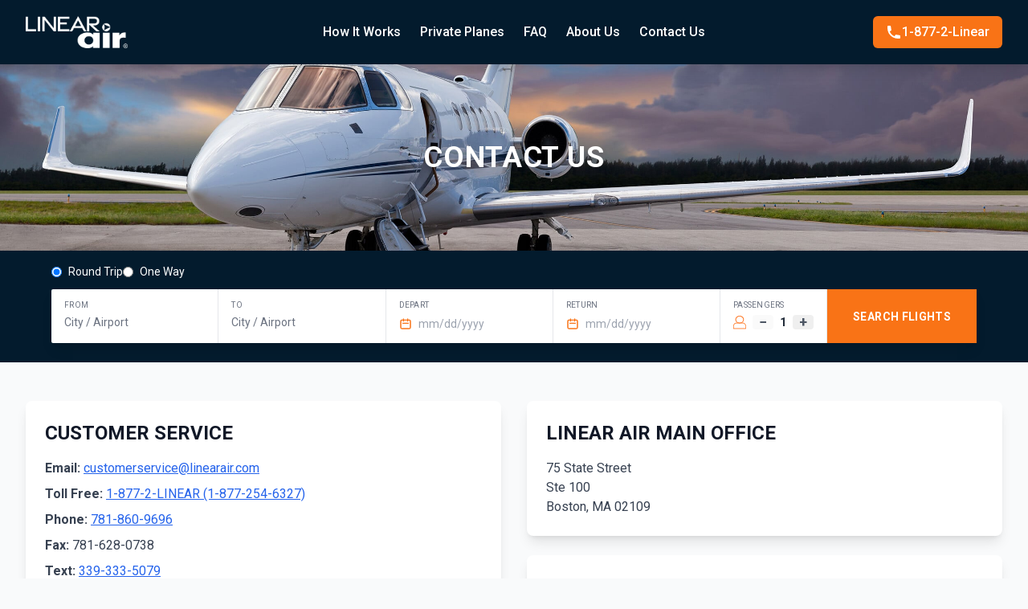

--- FILE ---
content_type: text/html
request_url: https://www.linearair.com/contact/
body_size: 8434
content:
<!DOCTYPE html><!--a8_fAb55GMP4aNjJEKyMp--><html lang="en"><head><meta charSet="utf-8"/><meta name="viewport" content="width=device-width, initial-scale=1"/><link rel="stylesheet" href="/_next_cf/_next/static/chunks/95b24fe5c9eb8184.css" data-precedence="next"/><link rel="stylesheet" href="/_next_cf/_next/static/chunks/a8e0ac7bd65a17e1.css" data-precedence="next"/><link rel="preload" as="script" fetchPriority="low" href="/_next_cf/_next/static/chunks/3a4710ae9fc15cb0.js"/><script src="/_next_cf/_next/static/chunks/01787aef0bc207ac.js" async=""></script><script src="/_next_cf/_next/static/chunks/94bde6376cf279be.js" async=""></script><script src="/_next_cf/_next/static/chunks/652ad0aa26265c47.js" async=""></script><script src="/_next_cf/_next/static/chunks/turbopack-877b071a7ac89ff1.js" async=""></script><script src="/_next_cf/_next/static/chunks/c765f2240dd0c52b.js" async=""></script><script src="/_next_cf/_next/static/chunks/ff1a16fafef87110.js" async=""></script><script src="/_next_cf/_next/static/chunks/247eb132b7f7b574.js" async=""></script><script src="/_next_cf/_next/static/chunks/a43364125301959b.js" async=""></script><script src="/_next_cf/_next/static/chunks/cb6ae0d3d1980bfb.js" async=""></script><link rel="preload" href="https://fonts.googleapis.com/css2?family=Roboto:wght@300;400;500;700;900&amp;display=swap" as="style"/><link rel="preconnect" href="https://fonts.googleapis.com"/><link rel="preconnect" href="https://fonts.gstatic.com" crossorigin=""/><title>Contact Us | Linear Air</title><meta name="description" content="Get in touch with our team for private jet charter bookings and inquiries"/><link href="https://fonts.googleapis.com/css2?family=Roboto:wght@300;400;500;700;900&amp;display=swap" rel="stylesheet"/><script src="/_next_cf/_next/static/chunks/a6dad97d9634a72d.js" noModule=""></script></head><body class="bg-gray-50"><div hidden=""><!--$--><!--/$--></div><a href="#main-content" class="sr-only focus:not-sr-only focus:absolute focus:top-0 focus:left-0 focus:z-[60] focus:p-4 focus:bg-blue-600 focus:text-white focus:outline-none focus:ring-2 focus:ring-blue-800">Skip to main content</a><noscript><iframe src="https://www.googletagmanager.com/ns.html?id=GTM-TXXSMM" height="0" width="0" style="display:none;visibility:hidden"></iframe></noscript><nav class="bg-[#031b2d] shadow-lg sticky top-0 z-50"><div class="max-w-7xl mx-auto px-8"><div class="flex justify-between items-center h-20"><div class="flex items-center"><a class="flex items-center" href="/"><img alt="Linear Air" loading="lazy" width="208" height="40" decoding="async" data-nimg="1" class="h-10 w-auto" style="color:transparent" src="/images/linear-air-logo-stack-white.png"/></a></div><div class="hidden md:flex items-center space-x-6 absolute left-1/2 transform -translate-x-1/2"><a class="text-white hover:text-gray-200 font-medium transition" href="/how-it-works/">How It Works</a><a class="text-white hover:text-gray-200 font-medium transition" href="/private-plane-types/">Private Planes</a><a class="text-white hover:text-gray-200 font-medium transition" href="/faq/">FAQ</a><a class="text-white hover:text-gray-200 font-medium transition" href="/about-us/">About Us</a><a class="text-white hover:text-gray-200 font-medium transition" href="/contact/">Contact Us</a></div><div class="hidden md:flex items-center"><a href="tel:+18772546327" class="flex items-center gap-2 bg-orange-500 hover:bg-orange-600 text-white font-medium px-4 py-2 rounded-md transition" aria-label="Call us at 1-877-2-Linear"><svg class="w-5 h-5" fill="currentColor" viewBox="0 0 20 20" aria-hidden="true" role="img"><title>Phone Icon</title><path d="M2 3a1 1 0 011-1h2.153a1 1 0 01.986.836l.74 4.435a1 1 0 01-.54 1.06l-1.548.773a11.037 11.037 0 006.105 6.105l.774-1.548a1 1 0 011.059-.54l4.435.74a1 1 0 01.836.986V17a1 1 0 01-1 1h-2C7.82 18 2 12.18 2 5V3z"></path></svg><span>1-877-2-Linear</span></a></div><div class="flex items-center md:hidden"><button class="text-white hover:text-gray-200 focus:outline-none focus:ring-2 focus:ring-blue-400 rounded p-1" aria-label="Open menu" aria-expanded="false" aria-controls="mobile-menu"><svg class="w-6 h-6" fill="none" stroke="currentColor" viewBox="0 0 24 24" aria-hidden="true" role="img"><title>Menu Icon</title><path stroke-linecap="round" stroke-linejoin="round" stroke-width="2" d="M4 6h16M4 12h16M4 18h16"></path></svg></button></div></div></div><div id="mobile-menu" class="hidden md:hidden bg-white border-t"><div class="px-2 pt-2 pb-3 space-y-1"><a class="block px-3 py-2 text-gray-700 hover:bg-gray-100 rounded" href="/how-it-works/">How It Works</a><a class="block px-3 py-2 text-gray-700 hover:bg-gray-100 rounded" href="/private-plane-types/">Private Planes</a><a class="block px-3 py-2 text-gray-700 hover:bg-gray-100 rounded" href="/faq/">FAQ</a><a class="block px-3 py-2 text-gray-700 hover:bg-gray-100 rounded" href="/about-us/">About Us</a><a class="block px-3 py-2 text-gray-700 hover:bg-gray-100 rounded" href="/contact/">Contact Us</a><a href="tel:+18772546327" class="flex items-center px-3 py-2 text-gray-700 hover:bg-gray-100 rounded focus:outline-none focus:ring-2 focus:ring-blue-500" aria-label="Call us at 1-877-2-Linear"><svg class="w-5 h-5 mr-2" fill="currentColor" viewBox="0 0 20 20" aria-hidden="true" role="img"><title>Phone Icon</title><path d="M2 3a1 1 0 011-1h2.153a1 1 0 01.986.836l.74 4.435a1 1 0 01-.54 1.06l-1.548.773a11.037 11.037 0 006.105 6.105l.774-1.548a1 1 0 011.059-.54l4.435.74a1 1 0 01.836.986V17a1 1 0 01-1 1h-2C7.82 18 2 12.18 2 5V3z"></path></svg>1-877-2-Linear</a></div></div></nav><main id="main-content"><section class="relative bg-cover bg-center text-white py-24" style="background-image:url(&#x27;/images/jet2.jpg&#x27;)"><div class="absolute inset-0 bg-black opacity-40"></div><div class="relative max-w-7xl mx-auto px-4 sm:px-6 lg:px-8 text-center"><h1 class="text-2xl md:text-3xl lg:text-4xl font-bold tracking-wide drop-shadow-lg">CONTACT US</h1></div></section><div class="bg-[#031b2d] pt-4 pb-6 px-4"><div class="max-w-6xl mx-auto"><div class="mb-3 flex gap-4"><label class="flex items-center text-white cursor-pointer"><input type="radio" class="mr-2 accent-orange-500" name="tripType" checked="" value="round-trip"/><span class="text-sm">Round Trip</span></label><label class="flex items-center text-white cursor-pointer"><input type="radio" class="mr-2 accent-orange-500" name="tripType" value="one-way"/><span class="text-sm">One Way</span></label></div><form class="bg-white rounded-sm shadow-lg"><div class="flex flex-col lg:flex-row"><div class="flex-1 border-b lg:border-b-0 lg:border-r border-gray-200 relative"><div class="px-4 py-3 flex flex-col justify-center min-h-[60px]"><label for="from-airport" class="block text-[10px] text-gray-500 mb-1 uppercase tracking-wide">From</label><input id="from-airport" type="text" role="combobox" aria-autocomplete="list" aria-controls="from-airport-listbox" aria-expanded="false" aria-haspopup="listbox" aria-label="Departure airport" placeholder="City / Airport" class="w-full text-gray-800 placeholder-gray-500 focus:outline-none focus:ring-2 focus:ring-blue-500 text-sm" required="" autoComplete="off" value=""/></div></div><div class="flex-1 border-b lg:border-b-0 lg:border-r border-gray-200 relative"><div class="px-4 py-3 flex flex-col justify-center min-h-[60px]"><label for="to-airport" class="block text-[10px] text-gray-500 mb-1 uppercase tracking-wide">To</label><input id="to-airport" type="text" role="combobox" aria-autocomplete="list" aria-controls="to-airport-listbox" aria-expanded="false" aria-haspopup="listbox" aria-label="Arrival airport" placeholder="City / Airport" class="w-full text-gray-800 placeholder-gray-500 focus:outline-none focus:ring-2 focus:ring-blue-500 text-sm" required="" autoComplete="off" value=""/></div></div><div class="flex-1 border-b lg:border-b-0 lg:border-r border-gray-200"><div class="px-4 py-3 flex flex-col justify-center min-h-[60px]"><label for="depart-date" class="block text-[10px] text-gray-500 mb-1 uppercase tracking-wide">Depart</label><div class="flex items-center"><svg class="w-4 h-4 text-orange-500 mr-2 flex-shrink-0" fill="none" stroke="currentColor" viewBox="0 0 24 24" aria-hidden="true"><path stroke-linecap="round" stroke-linejoin="round" stroke-width="2" d="M8 7V3m8 4V3m-9 8h10M5 21h14a2 2 0 002-2V7a2 2 0 00-2-2H5a2 2 0 00-2 2v12a2 2 0 002 2z"></path></svg><div class="react-datepicker-wrapper w-full"><div class="react-datepicker__input-container"><input type="text" id="depart-date" placeholder="mm/dd/yyyy" class="w-full text-gray-800 focus:outline-none focus:ring-2 focus:ring-blue-500 text-sm" required="" aria-label="Departure date" value=""/></div></div></div></div></div><div class="flex-1 border-b lg:border-b-0 lg:border-r border-gray-200"><div class="px-4 py-3 flex flex-col justify-center min-h-[60px]"><label for="return-date" class="block text-[10px] text-gray-500 mb-1 uppercase tracking-wide">Return</label><div class="flex items-center"><svg class="w-4 h-4 text-orange-500 mr-2 flex-shrink-0" fill="none" stroke="currentColor" viewBox="0 0 24 24" aria-hidden="true"><path stroke-linecap="round" stroke-linejoin="round" stroke-width="2" d="M8 7V3m8 4V3m-9 8h10M5 21h14a2 2 0 002-2V7a2 2 0 00-2-2H5a2 2 0 00-2 2v12a2 2 0 002 2z"></path></svg><div class="react-datepicker-wrapper w-full"><div class="react-datepicker__input-container"><input type="text" id="return-date" placeholder="mm/dd/yyyy" class="w-full text-gray-800 focus:outline-none focus:ring-2 focus:ring-blue-500 text-sm disabled:bg-gray-50 disabled:text-gray-400 disabled:cursor-not-allowed" aria-label="Return date (optional)" value=""/></div></div></div></div></div><div class="border-b lg:border-b-0 lg:border-r border-gray-200"><div class="px-4 py-3 flex flex-col justify-center min-h-[60px]"><label class="block text-[10px] text-gray-500 mb-1 uppercase tracking-wide">Passengers</label><div class="flex items-center h-5"><img alt="" loading="lazy" width="16" height="16" decoding="async" data-nimg="1" class="mr-2" style="color:transparent" src="/images/person.png"/><button type="button" class="text-gray-600 hover:text-gray-800 px-2 text-lg font-semibold leading-none focus:outline-none focus:ring-2 focus:ring-blue-500 rounded" aria-label="Decrease passengers" disabled="">−</button><span class="text-gray-800 font-semibold min-w-[24px] text-center text-sm leading-none" aria-live="polite" aria-atomic="true">1</span><button type="button" class="text-gray-600 hover:text-gray-800 px-2 text-lg font-semibold leading-none focus:outline-none focus:ring-2 focus:ring-blue-500 rounded" aria-label="Increase passengers">+</button></div></div></div><button type="submit" class="bg-orange-500 hover:bg-orange-600 text-white font-semibold px-8 py-3 transition uppercase text-sm tracking-wide min-h-[60px] focus:outline-none focus:ring-2 focus:ring-orange-600 focus:ring-offset-2" aria-label="Search for flights">Search Flights</button></div></form></div></div><main class="max-w-7xl mx-auto px-4 sm:px-6 lg:px-8 py-12"><div class="grid grid-cols-1 lg:grid-cols-2 gap-8 mb-12"><div class="space-y-6"><div class="bg-white rounded-lg shadow-lg p-6"><h2 class="text-2xl font-bold text-gray-900 mb-4">CUSTOMER SERVICE</h2><ul class="space-y-2 text-gray-700"><li><strong>Email:</strong> <a href="mailto:customerservice@linearair.com" class="text-blue-600 hover:text-blue-800 underline">customerservice@linearair.com</a></li><li><strong>Toll Free:</strong> <a href="tel:+18772546327" class="text-blue-600 hover:text-blue-800 underline">1-877-2-LINEAR (1-877-254-6327)</a></li><li><strong>Phone:</strong> <a href="tel:+17818609696" class="text-blue-600 hover:text-blue-800 underline">781-860-9696</a></li><li><strong>Fax:</strong> 781-628-0738</li><li><strong>Text:</strong> <a href="sms:+13393335079" class="text-blue-600 hover:text-blue-800 underline">339-333-5079</a></li></ul></div><div class="bg-white rounded-lg shadow-lg p-6"><h2 class="text-2xl font-bold text-gray-900 mb-4">MEDIA</h2><ul class="space-y-2 text-gray-700"><li><strong>Email:</strong> <a href="mailto:marketing@linearair.com" class="text-blue-600 hover:text-blue-800 underline">marketing@linearair.com</a></li></ul></div><div class="bg-white rounded-lg shadow-lg p-6"><h2 class="text-2xl font-bold text-gray-900 mb-4">CAREERS</h2><ul class="space-y-2 text-gray-700"><li><strong>Email:</strong> <a href="mailto:careers@linearair.com" class="text-blue-600 hover:text-blue-800 underline">careers@linearair.com</a></li><li><a class="text-blue-600 hover:text-blue-800 underline" href="/careers/">Check our our Careers Page</a></li></ul></div><div class="bg-white rounded-lg shadow-lg p-6"><h2 class="text-2xl font-bold text-gray-900 mb-4">CONTACT SALES</h2><ul class="space-y-2 text-gray-700"><li><strong>Email:</strong> <a href="mailto:sales@linearair.com" class="text-blue-600 hover:text-blue-800 underline">sales@linearair.com</a></li><li><strong>Phone:</strong> <a href="tel:+18772546327" class="text-blue-600 hover:text-blue-800 underline">1-877-2-LINEAR (1-877-254-6327)</a></li></ul></div><div class="bg-white rounded-lg shadow-lg p-6"><h2 class="text-2xl font-bold text-gray-900 mb-4">INVESTOR RELATIONS</h2><ul class="space-y-2 text-gray-700"><li><strong>Email:</strong> <a href="mailto:finance@linearair.com" class="text-blue-600 hover:text-blue-800 underline">finance@linearair.com</a></li></ul></div></div><div class="space-y-6"><div class="bg-white rounded-lg shadow-lg p-6"><h2 class="text-2xl font-bold text-gray-900 mb-4">LINEAR AIR MAIN OFFICE</h2><address class="text-gray-700 not-italic">75 State Street<br/>Ste 100<br/>Boston, MA 02109</address></div><div class="bg-white rounded-lg shadow-lg p-6"><h2 class="text-2xl font-bold text-gray-900 mb-4">MAILING &amp; BILLING ADDRESS</h2><address class="text-gray-700 not-italic">PO Box 589<br/>Concord, MA 01742</address></div></div></div><div><div class="bg-white rounded-lg shadow-lg px-1 pt-5 pb-6 text-center mx-0"><button class="bg-orange-500 hover:bg-orange-600 text-white font-bold py-4 px-8 rounded inline-flex items-center transition mb-4 uppercase focus:outline-none focus:ring-2 focus:ring-orange-600 focus:ring-offset-2" aria-haspopup="dialog"><svg class="w-6 h-6 mr-2" fill="currentColor" viewBox="0 0 20 20" aria-hidden="true" role="img"><title>Email Icon</title><path d="M2.003 5.884L10 9.882l7.997-3.998A2 2 0 0016 4H4a2 2 0 00-1.997 1.884z"></path><path d="M18 8.118l-8 4-8-4V14a2 2 0 002 2h12a2 2 0 002-2V8.118z"></path></svg>Subscribe for Linear Air News</button><p class="text-sm text-gray-700">Learn about flight deals, hot destinations &amp; business travel tips</p></div></div></main><!--$--><!--/$--></main><footer class="text-white py-16" style="background-color:#09347A;min-height:569px"><div class="max-w-7xl mx-auto px-8"><div class="grid grid-cols-1 md:grid-cols-4 gap-12 mb-12"><div><div class="mb-6"><img alt="Linear Air" loading="lazy" width="208" height="40" decoding="async" data-nimg="1" class="h-10 w-auto" style="color:transparent" src="/images/linear-air-logo-stack-white.png"/></div><p class="text-white text-sm mb-4">Charter flights, private jets &amp; planes</p><div class="space-y-2 text-sm"><p><a href="tel:+18772546327" class="hover:text-gray-300 transition">1-877-2-Linear (1-877-254-6327)</a></p><p><a href="mailto:Hello@linearair.com" class="hover:text-gray-300 transition">Hello@linearair.com</a></p></div><div class="mt-6 flex gap-3"><a href="https://www.linkedin.com/company/linear-air" target="_blank" rel="noopener noreferrer" class="w-9 h-9 bg-white/20 rounded flex items-center justify-center hover:bg-white/30 transition" aria-label="Visit our LinkedIn page"><svg class="w-5 h-5" fill="currentColor" viewBox="0 0 24 24"><path d="M20.447 20.452h-3.554v-5.569c0-1.328-.027-3.037-1.852-3.037-1.853 0-2.136 1.445-2.136 2.939v5.667H9.351V9h3.414v1.561h.046c.477-.9 1.637-1.85 3.37-1.85 3.601 0 4.267 2.37 4.267 5.455v6.286zM5.337 7.433c-1.144 0-2.063-.926-2.063-2.065 0-1.138.92-2.063 2.063-2.063 1.14 0 2.064.925 2.064 2.063 0 1.139-.925 2.065-2.064 2.065zm1.782 13.019H3.555V9h3.564v11.452zM22.225 0H1.771C.792 0 0 .774 0 1.729v20.542C0 23.227.792 24 1.771 24h20.451C23.2 24 24 23.227 24 22.271V1.729C24 .774 23.2 0 22.222 0h.003z"></path></svg></a><a href="https://twitter.com/linearair" target="_blank" rel="noopener noreferrer" class="w-9 h-9 bg-white/20 rounded flex items-center justify-center hover:bg-white/30 transition" aria-label="Visit our Twitter page"><svg class="w-5 h-5" fill="currentColor" viewBox="0 0 24 24"><path d="M18.244 2.25h3.308l-7.227 8.26 8.502 11.24H16.17l-5.214-6.817L4.99 21.75H1.68l7.73-8.835L1.254 2.25H8.08l4.713 6.231zm-1.161 17.52h1.833L7.084 4.126H5.117z"></path></svg></a><a href="https://www.facebook.com/flylinearair/?fref=ts" target="_blank" rel="noopener noreferrer" class="w-9 h-9 bg-white/20 rounded flex items-center justify-center hover:bg-white/30 transition" aria-label="Visit our Facebook page"><svg class="w-5 h-5" fill="currentColor" viewBox="0 0 24 24"><path d="M24 12.073c0-6.627-5.373-12-12-12s-12 5.373-12 12c0 5.99 4.388 10.954 10.125 11.854v-8.385H7.078v-3.47h3.047V9.43c0-3.007 1.792-4.669 4.533-4.669 1.312 0 2.686.235 2.686.235v2.953H15.83c-1.491 0-1.956.925-1.956 1.874v2.25h3.328l-.532 3.47h-2.796v8.385C19.612 23.027 24 18.062 24 12.073z"></path></svg></a><a href="https://www.instagram.com/linearair/" target="_blank" rel="noopener noreferrer" class="w-9 h-9 bg-white/20 rounded flex items-center justify-center hover:bg-white/30 transition" aria-label="Visit our Instagram page"><svg class="w-5 h-5" fill="currentColor" viewBox="0 0 24 24"><path d="M12 2.163c3.204 0 3.584.012 4.85.07 3.252.148 4.771 1.691 4.919 4.919.058 1.265.069 1.645.069 4.849 0 3.205-.012 3.584-.069 4.849-.149 3.225-1.664 4.771-4.919 4.919-1.266.058-1.644.07-4.85.07-3.204 0-3.584-.012-4.849-.07-3.26-.149-4.771-1.699-4.919-4.92-.058-1.265-.07-1.644-.07-4.849 0-3.204.013-3.583.07-4.849.149-3.227 1.664-4.771 4.919-4.919 1.266-.057 1.645-.069 4.849-.069zm0-2.163c-3.259 0-3.667.014-4.947.072-4.358.2-6.78 2.618-6.98 6.98-.059 1.281-.073 1.689-.073 4.948 0 3.259.014 3.668.072 4.948.2 4.358 2.618 6.78 6.98 6.98 1.281.058 1.689.072 4.948.072 3.259 0 3.668-.014 4.948-.072 4.354-.2 6.782-2.618 6.979-6.98.059-1.28.073-1.689.073-4.948 0-3.259-.014-3.667-.072-4.947-.196-4.354-2.617-6.78-6.979-6.98-1.281-.059-1.69-.073-4.949-.073zm0 5.838c-3.403 0-6.162 2.759-6.162 6.162s2.759 6.163 6.162 6.163 6.162-2.759 6.162-6.163c0-3.403-2.759-6.162-6.162-6.162zm0 10.162c-2.209 0-4-1.79-4-4 0-2.209 1.791-4 4-4s4 1.791 4 4c0 2.21-1.791 4-4 4zm6.406-11.845c-.796 0-1.441.645-1.441 1.44s.645 1.44 1.441 1.44c.795 0 1.439-.645 1.439-1.44s-.644-1.44-1.439-1.44z"></path></svg></a></div></div><div><h4 class="font-semibold mb-4 text-white text-base">COMPANY</h4><ul class="space-y-2 text-sm"><li><a class="text-white hover:text-gray-300 transition" href="/contact/">Contact</a></li><li><a class="text-white hover:text-gray-300 transition" href="/about-us/">About Us</a></li><li><a class="text-white hover:text-gray-300 transition" href="/travel-rewards/">Smart Travelers Club</a></li><li><a class="text-white hover:text-gray-300 transition" href="/press-media/">Press &amp; Media</a></li><li><a class="text-white hover:text-gray-300 transition" href="/careers/">Careers</a></li></ul></div><div><h4 class="font-semibold mb-4 text-white text-base">RESOURCES</h4><ul class="space-y-2 text-sm"><li><a class="text-white hover:text-gray-300 transition" href="/private-plane-types/">Aircraft</a></li><li><a class="text-white hover:text-gray-300 transition" href="/airport/">Airports</a></li><li><a class="text-white hover:text-gray-300 transition" href="/destinations/">Destinations</a></li><li><a class="text-white hover:text-gray-300 transition" href="/how-it-works/">How It Works</a></li><li><a class="text-white hover:text-gray-300 transition" href="/why-air-taxi/">Why Air Taxi</a></li></ul></div><div><h4 class="font-semibold mb-4 text-white text-base">LEGAL</h4><ul class="space-y-2 text-sm"><li><a class="text-white hover:text-gray-300 transition" href="/terms/">Terms of Service</a></li><li><a class="text-white hover:text-gray-300 transition" href="/privacy/">Privacy Policy</a></li><li><a class="text-white hover:text-gray-300 transition" href="/contact/">Contact</a></li></ul></div></div><div class="border-t border-white/20 pt-6"><p class="text-center text-white text-sm mb-4">© 2025 Linear Air. All rights reserved.</p><p class="text-xs leading-relaxed text-white/90 text-center max-w-6xl mx-auto">© Air Taxi Service and Support LLC, d/b/a Linear Air. All flights are operated by U.S. 14 CFR Part 135 direct air carriers or other government approved air carriers (&quot;operators&quot;), the names of which are disclosed to our customers prior to booking travel. Operators providing service for Air Taxi Service and Support LLC (ATSS) d/b/a Linear Air Taxi bookings must meet standards set forth by the U.S. Federal Aviation Administration (FAA) and/or their local government authorization and by ATSS. ATSS is an indirect air carrier and does not manage or operate aircraft on behalf of our customers, and is not itself an operator.</p></div></div></footer><script src="/_next_cf/_next/static/chunks/3a4710ae9fc15cb0.js" id="_R_" async=""></script><script>(self.__next_f=self.__next_f||[]).push([0])</script><script>self.__next_f.push([1,"1:\"$Sreact.fragment\"\n2:I[79520,[\"/_next_cf/_next/static/chunks/c765f2240dd0c52b.js\"],\"\"]\n4:I[91727,[\"/_next_cf/_next/static/chunks/c765f2240dd0c52b.js\"],\"default\"]\n5:I[39756,[\"/_next_cf/_next/static/chunks/ff1a16fafef87110.js\",\"/_next_cf/_next/static/chunks/247eb132b7f7b574.js\"],\"default\"]\n6:I[37457,[\"/_next_cf/_next/static/chunks/ff1a16fafef87110.js\",\"/_next_cf/_next/static/chunks/247eb132b7f7b574.js\"],\"default\"]\n7:I[5500,[\"/_next_cf/_next/static/chunks/c765f2240dd0c52b.js\"],\"Image\"]\n13:I[68027,[\"/_next_cf/_next/static/chunks/ff1a16fafef87110.js\",\"/_next_cf/_next/static/chunks/247eb132b7f7b574.js\"],\"default\"]\n:HL[\"/_next_cf/_next/static/chunks/95b24fe5c9eb8184.css\",\"style\"]\n:HL[\"/_next_cf/_next/static/chunks/a8e0ac7bd65a17e1.css\",\"style\"]\n:HL[\"https://fonts.googleapis.com/css2?family=Roboto:wght@300;400;500;700;900\u0026display=swap\",\"style\"]\n3:[\"$\",\"iframe\",null,{\"src\":\"https://www.googletagmanager.com/ns.html?id=GTM-TXXSMM\",\"height\":\"0\",\"width\":\"0\",\"style\":{\"display\":\"none\",\"visibility\":\"hidden\"}}]\n"])</script><script>self.__next_f.push([1,"0:{\"P\":null,\"b\":\"a8_fAb55GMP4aNjJEKyMp\",\"c\":[\"\",\"contact\",\"\"],\"q\":\"\",\"i\":false,\"f\":[[[\"\",{\"children\":[\"contact\",{\"children\":[\"__PAGE__\",{}]}]},\"$undefined\",\"$undefined\",true],[[\"$\",\"$1\",\"c\",{\"children\":[[[\"$\",\"link\",\"0\",{\"rel\":\"stylesheet\",\"href\":\"/_next_cf/_next/static/chunks/95b24fe5c9eb8184.css\",\"precedence\":\"next\",\"crossOrigin\":\"$undefined\",\"nonce\":\"$undefined\"}],[\"$\",\"script\",\"script-0\",{\"src\":\"/_next_cf/_next/static/chunks/c765f2240dd0c52b.js\",\"async\":true,\"nonce\":\"$undefined\"}]],[\"$\",\"html\",null,{\"lang\":\"en\",\"children\":[[\"$\",\"head\",null,{\"children\":[[\"$\",\"link\",null,{\"rel\":\"preconnect\",\"href\":\"https://fonts.googleapis.com\"}],[\"$\",\"link\",null,{\"rel\":\"preconnect\",\"href\":\"https://fonts.gstatic.com\",\"crossOrigin\":\"\"}],[\"$\",\"link\",null,{\"href\":\"https://fonts.googleapis.com/css2?family=Roboto:wght@300;400;500;700;900\u0026display=swap\",\"rel\":\"stylesheet\"}]]}],[\"$\",\"body\",null,{\"className\":\"bg-gray-50\",\"children\":[[\"$\",\"a\",null,{\"href\":\"#main-content\",\"className\":\"sr-only focus:not-sr-only focus:absolute focus:top-0 focus:left-0 focus:z-[60] focus:p-4 focus:bg-blue-600 focus:text-white focus:outline-none focus:ring-2 focus:ring-blue-800\",\"children\":\"Skip to main content\"}],[\"$\",\"$L2\",null,{\"id\":\"gtm-script\",\"strategy\":\"afterInteractive\",\"dangerouslySetInnerHTML\":{\"__html\":\"\\n              (function(w,d,s,l,i){w[l]=w[l]||[];w[l].push({'gtm.start':\\n              new Date().getTime(),event:'gtm.js'});var f=d.getElementsByTagName(s)[0],\\n              j=d.createElement(s),dl=l!='dataLayer'?'\u0026l='+l:'';j.async=true;j.src=\\n              'https://www.googletagmanager.com/gtm.js?id='+i+dl;f.parentNode.insertBefore(j,f);\\n              })(window,document,'script','dataLayer','GTM-TXXSMM');\\n            \"}}],[\"$\",\"noscript\",null,{\"children\":\"$3\"}],[\"$\",\"$L4\",null,{}],[\"$\",\"main\",null,{\"id\":\"main-content\",\"children\":[\"$\",\"$L5\",null,{\"parallelRouterKey\":\"children\",\"error\":\"$undefined\",\"errorStyles\":\"$undefined\",\"errorScripts\":\"$undefined\",\"template\":[\"$\",\"$L6\",null,{}],\"templateStyles\":\"$undefined\",\"templateScripts\":\"$undefined\",\"notFound\":[[[\"$\",\"title\",null,{\"children\":\"404: This page could not be found.\"}],[\"$\",\"div\",null,{\"style\":{\"fontFamily\":\"system-ui,\\\"Segoe UI\\\",Roboto,Helvetica,Arial,sans-serif,\\\"Apple Color Emoji\\\",\\\"Segoe UI Emoji\\\"\",\"height\":\"100vh\",\"textAlign\":\"center\",\"display\":\"flex\",\"flexDirection\":\"column\",\"alignItems\":\"center\",\"justifyContent\":\"center\"},\"children\":[\"$\",\"div\",null,{\"children\":[[\"$\",\"style\",null,{\"dangerouslySetInnerHTML\":{\"__html\":\"body{color:#000;background:#fff;margin:0}.next-error-h1{border-right:1px solid rgba(0,0,0,.3)}@media (prefers-color-scheme:dark){body{color:#fff;background:#000}.next-error-h1{border-right:1px solid rgba(255,255,255,.3)}}\"}}],[\"$\",\"h1\",null,{\"className\":\"next-error-h1\",\"style\":{\"display\":\"inline-block\",\"margin\":\"0 20px 0 0\",\"padding\":\"0 23px 0 0\",\"fontSize\":24,\"fontWeight\":500,\"verticalAlign\":\"top\",\"lineHeight\":\"49px\"},\"children\":404}],[\"$\",\"div\",null,{\"style\":{\"display\":\"inline-block\"},\"children\":[\"$\",\"h2\",null,{\"style\":{\"fontSize\":14,\"fontWeight\":400,\"lineHeight\":\"49px\",\"margin\":0},\"children\":\"This page could not be found.\"}]}]]}]}]],[]],\"forbidden\":\"$undefined\",\"unauthorized\":\"$undefined\"}]}],[\"$\",\"footer\",null,{\"className\":\"text-white py-16\",\"style\":{\"backgroundColor\":\"#09347A\",\"minHeight\":\"569px\"},\"children\":[\"$\",\"div\",null,{\"className\":\"max-w-7xl mx-auto px-8\",\"children\":[[\"$\",\"div\",null,{\"className\":\"grid grid-cols-1 md:grid-cols-4 gap-12 mb-12\",\"children\":[[\"$\",\"div\",null,{\"children\":[[\"$\",\"div\",null,{\"className\":\"mb-6\",\"children\":[\"$\",\"$L7\",null,{\"src\":\"/images/linear-air-logo-stack-white.png\",\"alt\":\"Linear Air\",\"width\":208,\"height\":40,\"className\":\"h-10 w-auto\"}]}],[\"$\",\"p\",null,{\"className\":\"text-white text-sm mb-4\",\"children\":\"Charter flights, private jets \u0026 planes\"}],[\"$\",\"div\",null,{\"className\":\"space-y-2 text-sm\",\"children\":[[\"$\",\"p\",null,{\"children\":[\"$\",\"a\",null,{\"href\":\"tel:+18772546327\",\"className\":\"hover:text-gray-300 transition\",\"children\":\"1-877-2-Linear (1-877-254-6327)\"}]}],[\"$\",\"p\",null,{\"children\":[\"$\",\"a\",null,{\"href\":\"mailto:Hello@linearair.com\",\"className\":\"hover:text-gray-300 transition\",\"children\":\"Hello@linearair.com\"}]}]]}],[\"$\",\"div\",null,{\"className\":\"mt-6 flex gap-3\",\"children\":[[\"$\",\"a\",null,{\"href\":\"https://www.linkedin.com/company/linear-air\",\"target\":\"_blank\",\"rel\":\"noopener noreferrer\",\"className\":\"w-9 h-9 bg-white/20 rounded flex items-center justify-center hover:bg-white/30 transition\",\"aria-label\":\"Visit our LinkedIn page\",\"children\":\"$L8\"}],\"$L9\",\"$La\",\"$Lb\"]}]]}],\"$Lc\",\"$Ld\",\"$Le\"]}],\"$Lf\"]}]}]]}]]}]]}],{\"children\":[\"$L10\",{\"children\":[\"$L11\",{},null,false,false]},null,false,false]},null,false,false],\"$L12\",false]],\"m\":\"$undefined\",\"G\":[\"$13\",[]],\"S\":true}\n"])</script><script>self.__next_f.push([1,"15:I[22016,[\"/_next_cf/_next/static/chunks/c765f2240dd0c52b.js\",\"/_next_cf/_next/static/chunks/a43364125301959b.js\",\"/_next_cf/_next/static/chunks/cb6ae0d3d1980bfb.js\"],\"\"]\n16:I[33654,[\"/_next_cf/_next/static/chunks/c765f2240dd0c52b.js\",\"/_next_cf/_next/static/chunks/a43364125301959b.js\",\"/_next_cf/_next/static/chunks/cb6ae0d3d1980bfb.js\"],\"default\"]\n1e:I[97367,[\"/_next_cf/_next/static/chunks/ff1a16fafef87110.js\",\"/_next_cf/_next/static/chunks/247eb132b7f7b574.js\"],\"ViewportBoundary\"]\n20:I[97367,[\"/_next_cf/_next/static/chunks/ff1a16fafef87110.js\",\"/_next_cf/_next/static/chunks/247eb132b7f7b574.js\"],\"MetadataBoundary\"]\n21:\"$Sreact.suspense\"\n8:[\"$\",\"svg\",null,{\"className\":\"w-5 h-5\",\"fill\":\"currentColor\",\"viewBox\":\"0 0 24 24\",\"children\":[\"$\",\"path\",null,{\"d\":\"M20.447 20.452h-3.554v-5.569c0-1.328-.027-3.037-1.852-3.037-1.853 0-2.136 1.445-2.136 2.939v5.667H9.351V9h3.414v1.561h.046c.477-.9 1.637-1.85 3.37-1.85 3.601 0 4.267 2.37 4.267 5.455v6.286zM5.337 7.433c-1.144 0-2.063-.926-2.063-2.065 0-1.138.92-2.063 2.063-2.063 1.14 0 2.064.925 2.064 2.063 0 1.139-.925 2.065-2.064 2.065zm1.782 13.019H3.555V9h3.564v11.452zM22.225 0H1.771C.792 0 0 .774 0 1.729v20.542C0 23.227.792 24 1.771 24h20.451C23.2 24 24 23.227 24 22.271V1.729C24 .774 23.2 0 22.222 0h.003z\"}]}]\n9:[\"$\",\"a\",null,{\"href\":\"https://twitter.com/linearair\",\"target\":\"_blank\",\"rel\":\"noopener noreferrer\",\"className\":\"w-9 h-9 bg-white/20 rounded flex items-center justify-center hover:bg-white/30 transition\",\"aria-label\":\"Visit our Twitter page\",\"children\":[\"$\",\"svg\",null,{\"className\":\"w-5 h-5\",\"fill\":\"currentColor\",\"viewBox\":\"0 0 24 24\",\"children\":[\"$\",\"path\",null,{\"d\":\"M18.244 2.25h3.308l-7.227 8.26 8.502 11.24H16.17l-5.214-6.817L4.99 21.75H1.68l7.73-8.835L1.254 2.25H8.08l4.713 6.231zm-1.161 17.52h1.833L7.084 4.126H5.117z\"}]}]}]\na:[\"$\",\"a\",null,{\"href\":\"https://www.facebook.com/flylinearair/?fref=ts\",\"target\":\"_blank\",\"rel\":\"noopener noreferrer\",\"className\":\"w-9 h-9 bg-white/20 rounded flex items-center justify-center hover:bg-white/30 transition\",\"aria-label\":\"Visit our Facebook page\",\"children\":[\"$\",\"svg\",null,{\"className\":\"w-5 h-5\",\"fill\":\"currentColor\",\"viewBox\":\"0 0 24 24\",\"children\":[\"$\",\"path\",null,{\"d\":\"M24 12.073c0-6.627-5.373-12-12-12s-12 5.373-12 12c0 5.99 4.388 10.954 10.125 11.854v-8.385H7.078v-3.47h3.047V9.43c0-3.007 1.792-4.669 4.533-4.669 1.312 0 2.686.235 2.686.235v2.953H15.83c-1.491 0-1.956.925-1.956 1.874v2.25h3.328l-.532 3.47h-2.796v8.385C19.612 23.027 24 18.062 24 12.073z\"}]}]}]\n14:T42e,M12 2.163c3.204 0 3.584.012 4.85.07 3.252.148 4.771 1.691 4.919 4.919.058 1.265.069 1.645.069 4.849 0 3.205-.012 3.584-.069 4.849-.149 3.225-1.664 4.771-4.919 4.919-1.266.058-1.644.07-4.85.07-3.204 0-3.584-.012-4.849-.07-3.26-.149-4.771-1.699-4.919-4.92-.058-1.265-.07-1.644-.07-4.849 0-3.204.013-3.583.07-4.849.149-3.227 1.664-4.771 4.919-4.919 1.266-.057 1.645-.069 4.849-.069zm0-2.163c-3.259 0-3.667.014-4.947.072-4.358.2-6.78 2.618-6.98 6.98-.059 1.281-.073 1.689-.073 4.948 0 3.259.014 3.668.072 4.948.2 4.358 2.618 6.78 6.98 6.98 1.281.058 1.689.072 4.948.072 3.259 0 3.668-.014 4.948-.072 4.354-.2 6.782-2.618 6.979-6.98.059-1.28.073-1.689.073-4.948 0-3.259-.014-3.667-.072-4.947-.196-4.354-2.617-6.78-6.979-6.98-1.281-.059-1.69-.073-4.949-.073zm0 5.838c-3.403 0-6.162 2.759-6.162 6.162s2.759 6.163 6.162 6.163 6.162-2.759 6.162-6.163c0-3.403-2.759-6.162-6.162-6.162zm0 10.162c-2.209 0-4-1.79-4-4 0-2.209 1.791-4 4-4s4 1.791 4 4c0 2.21-1.791 4-4 4zm6.406-11.845c-.796 0-1.441.645-1.441 1.44s.645 1.44 1.441 1.44c.795 0 1.439-.645 1.439-1.44s-.644-1.44-1.439-1.44zb:[\"$\",\"a\",null,{\"href\":\"https://www.instagram.com/linearair/\",\"target\":\"_blank\",\"rel\":\"noopener noreferrer\",\"className\":\"w-9 h-9 bg-white/20 rounded flex items-center justify-center hover:bg-white/30 transition\",\"aria-label\":\"Visit our Instagram page\",\"children\":[\"$\",\"svg\",null,{\"className\":\"w-5 h-5\",\"fill\":\"currentColor\",\"viewBox\":\"0 0 24 24\",\"children\":[\"$\",\"path\",null,{\"d\":\"$14\"}]}]}]\nc:[\"$\",\"div\",null,{\"children\":[[\"$\",\"h4\",null,{\"className\":\"font-semibold mb-4 text-white text-base\",\"children\":\"COMPANY\"}],[\"$\",\"ul\",n"])</script><script>self.__next_f.push([1,"ull,{\"className\":\"space-y-2 text-sm\",\"children\":[[\"$\",\"li\",null,{\"children\":[\"$\",\"$L15\",null,{\"href\":\"/contact/\",\"className\":\"text-white hover:text-gray-300 transition\",\"children\":\"Contact\"}]}],[\"$\",\"li\",null,{\"children\":[\"$\",\"$L15\",null,{\"href\":\"/about-us/\",\"className\":\"text-white hover:text-gray-300 transition\",\"children\":\"About Us\"}]}],[\"$\",\"li\",null,{\"children\":[\"$\",\"$L15\",null,{\"href\":\"/travel-rewards/\",\"className\":\"text-white hover:text-gray-300 transition\",\"children\":\"Smart Travelers Club\"}]}],[\"$\",\"li\",null,{\"children\":[\"$\",\"$L15\",null,{\"href\":\"/press-media/\",\"className\":\"text-white hover:text-gray-300 transition\",\"children\":\"Press \u0026 Media\"}]}],[\"$\",\"li\",null,{\"children\":[\"$\",\"$L15\",null,{\"href\":\"/careers/\",\"className\":\"text-white hover:text-gray-300 transition\",\"children\":\"Careers\"}]}]]}]]}]\nd:[\"$\",\"div\",null,{\"children\":[[\"$\",\"h4\",null,{\"className\":\"font-semibold mb-4 text-white text-base\",\"children\":\"RESOURCES\"}],[\"$\",\"ul\",null,{\"className\":\"space-y-2 text-sm\",\"children\":[[\"$\",\"li\",null,{\"children\":[\"$\",\"$L15\",null,{\"href\":\"/private-plane-types/\",\"className\":\"text-white hover:text-gray-300 transition\",\"children\":\"Aircraft\"}]}],[\"$\",\"li\",null,{\"children\":[\"$\",\"$L15\",null,{\"href\":\"/airport/\",\"className\":\"text-white hover:text-gray-300 transition\",\"children\":\"Airports\"}]}],[\"$\",\"li\",null,{\"children\":[\"$\",\"$L15\",null,{\"href\":\"/destinations/\",\"className\":\"text-white hover:text-gray-300 transition\",\"children\":\"Destinations\"}]}],[\"$\",\"li\",null,{\"children\":[\"$\",\"$L15\",null,{\"href\":\"/how-it-works/\",\"className\":\"text-white hover:text-gray-300 transition\",\"children\":\"How It Works\"}]}],[\"$\",\"li\",null,{\"children\":[\"$\",\"$L15\",null,{\"href\":\"/why-air-taxi/\",\"className\":\"text-white hover:text-gray-300 transition\",\"children\":\"Why Air Taxi\"}]}]]}]]}]\ne:[\"$\",\"div\",null,{\"children\":[[\"$\",\"h4\",null,{\"className\":\"font-semibold mb-4 text-white text-base\",\"children\":\"LEGAL\"}],[\"$\",\"ul\",null,{\"className\":\"space-y-2 text-sm\",\"children\":[[\"$\",\"li\",null,{\"children\":[\"$\",\"$L15\",null,{\"href\":\"/terms/\",\"className\":\"text-white hover:text-gray-300 transition\",\"children\":\"Terms of Service\"}]}],[\"$\",\"li\",null,{\"children\":[\"$\",\"$L15\",null,{\"href\":\"/privacy/\",\"className\":\"text-white hover:text-gray-300 transition\",\"children\":\"Privacy Policy\"}]}],[\"$\",\"li\",null,{\"children\":[\"$\",\"$L15\",null,{\"href\":\"/contact/\",\"className\":\"text-white hover:text-gray-300 transition\",\"children\":\"Contact\"}]}]]}]]}]\nf:[\"$\",\"div\",null,{\"className\":\"border-t border-white/20 pt-6\",\"children\":[[\"$\",\"p\",null,{\"className\":\"text-center text-white text-sm mb-4\",\"children\":\"© 2025 Linear Air. All rights reserved.\"}],[\"$\",\"p\",null,{\"className\":\"text-xs leading-relaxed text-white/90 text-center max-w-6xl mx-auto\",\"children\":\"© Air Taxi Service and Support LLC, d/b/a Linear Air. All flights are operated by U.S. 14 CFR Part 135 direct air carriers or other government approved air carriers (\\\"operators\\\"), the names of which are disclosed to our customers prior to booking travel. Operators providing service for Air Taxi Service and Support LLC (ATSS) d/b/a Linear Air Taxi bookings must meet standards set forth by the U.S. Federal Aviation Administration (FAA) and/or their local government authorization and by ATSS. ATSS is an indirect air carrier and does not manage or operate aircraft on behalf of our customers, and is not itself an operator.\"}]]}]\n10:[\"$\",\"$1\",\"c\",{\"children\":[null,[\"$\",\"$L5\",null,{\"parallelRouterKey\":\"children\",\"error\":\"$undefined\",\"errorStyles\":\"$undefined\",\"errorScripts\":\"$undefined\",\"template\":[\"$\",\"$L6\",null,{}],\"templateStyles\":\"$undefined\",\"templateScripts\":\"$undefined\",\"notFound\":\"$undefined\",\"forbidden\":\"$undefined\",\"unauthorized\":\"$undefined\"}]]}]\n"])</script><script>self.__next_f.push([1,"11:[\"$\",\"$1\",\"c\",{\"children\":[[[\"$\",\"section\",null,{\"className\":\"relative bg-cover bg-center text-white py-24\",\"style\":{\"backgroundImage\":\"url('/images/jet2.jpg')\"},\"children\":[[\"$\",\"div\",null,{\"className\":\"absolute inset-0 bg-black opacity-40\"}],[\"$\",\"div\",null,{\"className\":\"relative max-w-7xl mx-auto px-4 sm:px-6 lg:px-8 text-center\",\"children\":[\"$\",\"h1\",null,{\"className\":\"text-2xl md:text-3xl lg:text-4xl font-bold tracking-wide drop-shadow-lg\",\"children\":\"CONTACT US\"}]}]]}],[\"$\",\"$L16\",null,{}],[\"$\",\"main\",null,{\"className\":\"max-w-7xl mx-auto px-4 sm:px-6 lg:px-8 py-12\",\"children\":[[\"$\",\"div\",null,{\"className\":\"grid grid-cols-1 lg:grid-cols-2 gap-8 mb-12\",\"children\":[[\"$\",\"div\",null,{\"className\":\"space-y-6\",\"children\":[[\"$\",\"div\",null,{\"className\":\"bg-white rounded-lg shadow-lg p-6\",\"children\":[[\"$\",\"h2\",null,{\"className\":\"text-2xl font-bold text-gray-900 mb-4\",\"children\":\"CUSTOMER SERVICE\"}],[\"$\",\"ul\",null,{\"className\":\"space-y-2 text-gray-700\",\"children\":[[\"$\",\"li\",null,{\"children\":[[\"$\",\"strong\",null,{\"children\":\"Email:\"}],\" \",[\"$\",\"a\",null,{\"href\":\"mailto:customerservice@linearair.com\",\"className\":\"text-blue-600 hover:text-blue-800 underline\",\"children\":\"customerservice@linearair.com\"}]]}],[\"$\",\"li\",null,{\"children\":[[\"$\",\"strong\",null,{\"children\":\"Toll Free:\"}],\" \",[\"$\",\"a\",null,{\"href\":\"tel:+18772546327\",\"className\":\"text-blue-600 hover:text-blue-800 underline\",\"children\":\"1-877-2-LINEAR (1-877-254-6327)\"}]]}],[\"$\",\"li\",null,{\"children\":[[\"$\",\"strong\",null,{\"children\":\"Phone:\"}],\" \",[\"$\",\"a\",null,{\"href\":\"tel:+17818609696\",\"className\":\"text-blue-600 hover:text-blue-800 underline\",\"children\":\"781-860-9696\"}]]}],[\"$\",\"li\",null,{\"children\":[[\"$\",\"strong\",null,{\"children\":\"Fax:\"}],\" 781-628-0738\"]}],[\"$\",\"li\",null,{\"children\":[[\"$\",\"strong\",null,{\"children\":\"Text:\"}],\" \",[\"$\",\"a\",null,{\"href\":\"sms:+13393335079\",\"className\":\"text-blue-600 hover:text-blue-800 underline\",\"children\":\"339-333-5079\"}]]}]]}]]}],[\"$\",\"div\",null,{\"className\":\"bg-white rounded-lg shadow-lg p-6\",\"children\":[[\"$\",\"h2\",null,{\"className\":\"text-2xl font-bold text-gray-900 mb-4\",\"children\":\"MEDIA\"}],[\"$\",\"ul\",null,{\"className\":\"space-y-2 text-gray-700\",\"children\":[\"$\",\"li\",null,{\"children\":[[\"$\",\"strong\",null,{\"children\":\"Email:\"}],\" \",[\"$\",\"a\",null,{\"href\":\"mailto:marketing@linearair.com\",\"className\":\"text-blue-600 hover:text-blue-800 underline\",\"children\":\"marketing@linearair.com\"}]]}]}]]}],[\"$\",\"div\",null,{\"className\":\"bg-white rounded-lg shadow-lg p-6\",\"children\":[[\"$\",\"h2\",null,{\"className\":\"text-2xl font-bold text-gray-900 mb-4\",\"children\":\"CAREERS\"}],[\"$\",\"ul\",null,{\"className\":\"space-y-2 text-gray-700\",\"children\":[[\"$\",\"li\",null,{\"children\":[[\"$\",\"strong\",null,{\"children\":\"Email:\"}],\" \",[\"$\",\"a\",null,{\"href\":\"mailto:careers@linearair.com\",\"className\":\"text-blue-600 hover:text-blue-800 underline\",\"children\":\"careers@linearair.com\"}]]}],[\"$\",\"li\",null,{\"children\":[\"$\",\"$L15\",null,{\"href\":\"/careers\",\"className\":\"text-blue-600 hover:text-blue-800 underline\",\"children\":\"Check our our Careers Page\"}]}]]}]]}],[\"$\",\"div\",null,{\"className\":\"bg-white rounded-lg shadow-lg p-6\",\"children\":[[\"$\",\"h2\",null,{\"className\":\"text-2xl font-bold text-gray-900 mb-4\",\"children\":\"CONTACT SALES\"}],[\"$\",\"ul\",null,{\"className\":\"space-y-2 text-gray-700\",\"children\":[[\"$\",\"li\",null,{\"children\":[[\"$\",\"strong\",null,{\"children\":\"Email:\"}],\" \",[\"$\",\"a\",null,{\"href\":\"mailto:sales@linearair.com\",\"className\":\"text-blue-600 hover:text-blue-800 underline\",\"children\":\"sales@linearair.com\"}]]}],[\"$\",\"li\",null,{\"children\":[[\"$\",\"strong\",null,{\"children\":\"Phone:\"}],\" \",[\"$\",\"a\",null,{\"href\":\"tel:+18772546327\",\"className\":\"text-blue-600 hover:text-blue-800 underline\",\"children\":\"1-877-2-LINEAR (1-877-254-6327)\"}]]}]]}]]}],[\"$\",\"div\",null,{\"className\":\"bg-white rounded-lg shadow-lg p-6\",\"children\":[[\"$\",\"h2\",null,{\"className\":\"text-2xl font-bold text-gray-900 mb-4\",\"children\":\"INVESTOR RELATIONS\"}],[\"$\",\"ul\",null,{\"className\":\"space-y-2 text-gray-700\",\"children\":[\"$\",\"li\",null,{\"children\":[[\"$\",\"strong\",null,{\"children\":\"Email:\"}],\" \",[\"$\",\"a\",null,{\"href\":\"mailto:finance@linearair.com\",\"className\":\"text-blue-600 hover:text-blue-800 underline\",\"children\":\"finance@linearair.com\"}]]}]}]]}]]}],[\"$\",\"div\",null,{\"className\":\"space-y-6\",\"children\":[[\"$\",\"div\",null,{\"className\":\"bg-white rounded-lg shadow-lg p-6\",\"children\":[[\"$\",\"h2\",null,{\"className\":\"text-2xl font-bold text-gray-900 mb-4\",\"children\":\"LINEAR AIR MAIN OFFICE\"}],\"$L17\"]}],\"$L18\"]}]]}],\"$L19\"]}]],[\"$L1a\",\"$L1b\",\"$L1c\"],\"$L1d\"]}]\n"])</script><script>self.__next_f.push([1,"12:[\"$\",\"$1\",\"h\",{\"children\":[null,[\"$\",\"$L1e\",null,{\"children\":\"$@1f\"}],[\"$\",\"div\",null,{\"hidden\":true,\"children\":[\"$\",\"$L20\",null,{\"children\":[\"$\",\"$21\",null,{\"name\":\"Next.Metadata\",\"children\":\"$@22\"}]}]}],null]}]\n"])</script><script>self.__next_f.push([1,"23:I[93991,[\"/_next_cf/_next/static/chunks/c765f2240dd0c52b.js\",\"/_next_cf/_next/static/chunks/a43364125301959b.js\",\"/_next_cf/_next/static/chunks/cb6ae0d3d1980bfb.js\"],\"default\"]\n24:I[97367,[\"/_next_cf/_next/static/chunks/ff1a16fafef87110.js\",\"/_next_cf/_next/static/chunks/247eb132b7f7b574.js\"],\"OutletBoundary\"]\n17:[\"$\",\"address\",null,{\"className\":\"text-gray-700 not-italic\",\"children\":[\"75 State Street\",[\"$\",\"br\",null,{}],\"Ste 100\",[\"$\",\"br\",null,{}],\"Boston, MA 02109\"]}]\n18:[\"$\",\"div\",null,{\"className\":\"bg-white rounded-lg shadow-lg p-6\",\"children\":[[\"$\",\"h2\",null,{\"className\":\"text-2xl font-bold text-gray-900 mb-4\",\"children\":\"MAILING \u0026 BILLING ADDRESS\"}],[\"$\",\"address\",null,{\"className\":\"text-gray-700 not-italic\",\"children\":[\"PO Box 589\",[\"$\",\"br\",null,{}],\"Concord, MA 01742\"]}]]}]\n19:[\"$\",\"div\",null,{\"children\":[\"$\",\"$L23\",null,{}]}]\n1a:[\"$\",\"link\",\"0\",{\"rel\":\"stylesheet\",\"href\":\"/_next_cf/_next/static/chunks/a8e0ac7bd65a17e1.css\",\"precedence\":\"next\",\"crossOrigin\":\"$undefined\",\"nonce\":\"$undefined\"}]\n1b:[\"$\",\"script\",\"script-0\",{\"src\":\"/_next_cf/_next/static/chunks/a43364125301959b.js\",\"async\":true,\"nonce\":\"$undefined\"}]\n1c:[\"$\",\"script\",\"script-1\",{\"src\":\"/_next_cf/_next/static/chunks/cb6ae0d3d1980bfb.js\",\"async\":true,\"nonce\":\"$undefined\"}]\n1d:[\"$\",\"$L24\",null,{\"children\":[\"$\",\"$21\",null,{\"name\":\"Next.MetadataOutlet\",\"children\":\"$@25\"}]}]\n"])</script><script>self.__next_f.push([1,"1f:[[\"$\",\"meta\",\"0\",{\"charSet\":\"utf-8\"}],[\"$\",\"meta\",\"1\",{\"name\":\"viewport\",\"content\":\"width=device-width, initial-scale=1\"}]]\n"])</script><script>self.__next_f.push([1,"22:[[\"$\",\"title\",\"0\",{\"children\":\"Contact Us | Linear Air\"}],[\"$\",\"meta\",\"1\",{\"name\":\"description\",\"content\":\"Get in touch with our team for private jet charter bookings and inquiries\"}]]\n"])</script><script>self.__next_f.push([1,"25:null\n"])</script></body></html>

--- FILE ---
content_type: text/css
request_url: https://www.linearair.com/_next_cf/_next/static/chunks/a8e0ac7bd65a17e1.css
body_size: 4310
content:
.FlightSearchBarHomePage-module___I73Zq__detachedSearchBar{min-height:99px;padding-top:0;padding-bottom:0}.FlightSearchBarHomePage-module___I73Zq__detachedSearchBar form{box-shadow:none;background-color:#f8f9fa;border-radius:0;position:relative;bottom:49px;width:100%!important;min-height:0!important}.FlightSearchBarHomePage-module___I73Zq__airportItem{flex-direction:column;justify-content:flex-start;align-items:flex-start;gap:5px;display:flex}
.react-datepicker__navigation-icon:before,.react-datepicker__year-read-view--down-arrow,.react-datepicker__month-read-view--down-arrow,.react-datepicker__month-year-read-view--down-arrow{content:"";border:3px solid #ccc;border-width:3px 3px 0 0;width:9px;height:9px;display:block;position:absolute;top:6px}.react-datepicker__sr-only{clip-path:inset(50%);white-space:nowrap;border:0;width:1px;height:1px;margin:-1px;padding:0;position:absolute;overflow:hidden}.react-datepicker-wrapper{border:0;padding:0;display:inline-block}.react-datepicker{color:#000;font-family:Helvetica Neue,helvetica,arial,sans-serif;font-size:.8rem;line-height:initial;background-color:#fff;border:1px solid #aeaeae;border-radius:.3rem;display:inline-block;position:relative}.react-datepicker--time-only .react-datepicker__time-container{border-left:0}.react-datepicker--time-only .react-datepicker__time,.react-datepicker--time-only .react-datepicker__time-box{border-bottom-right-radius:.3em;border-bottom-left-radius:.3em}.react-datepicker-popper{z-index:1;line-height:0}.react-datepicker-popper .react-datepicker__triangle{stroke:#aeaeae}.react-datepicker-popper[data-placement^=bottom] .react-datepicker__triangle{fill:#f0f0f0;color:#f0f0f0}.react-datepicker-popper[data-placement^=top] .react-datepicker__triangle,.react-datepicker-popper--header-middle[data-placement^=bottom] .react-datepicker__triangle,.react-datepicker-popper--header-bottom[data-placement^=bottom] .react-datepicker__triangle{fill:#fff;color:#fff}.react-datepicker-popper--header-bottom[data-placement^=top] .react-datepicker__triangle{fill:#f0f0f0;color:#f0f0f0}.react-datepicker__header{text-align:center;background-color:#f0f0f0;border-bottom:1px solid #aeaeae;border-top-left-radius:.3rem;padding:8px 0;position:relative}.react-datepicker__header--time{padding-bottom:8px;padding-left:5px;padding-right:5px}.react-datepicker__header--time:not(.react-datepicker__header--time--only){border-top-left-radius:0}.react-datepicker__header:not(.react-datepicker__header--has-time-select,.react-datepicker__header--middle,.react-datepicker__header--bottom){border-top-right-radius:.3rem}.react-datepicker__header--middle{border-top:1px solid #aeaeae;border-radius:0;margin-top:4px}.react-datepicker__header--bottom{border-top:1px solid #aeaeae;border-bottom:none;border-radius:0 0 .3rem .3rem}.react-datepicker__header-wrapper{position:relative}.react-datepicker__header-wrapper .react-datepicker__navigation--next--with-time:not(.react-datepicker__navigation--next--with-today-button){right:2px}.react-datepicker__year-dropdown-container--select,.react-datepicker__month-dropdown-container--select,.react-datepicker__month-year-dropdown-container--select,.react-datepicker__year-dropdown-container--scroll,.react-datepicker__month-dropdown-container--scroll,.react-datepicker__month-year-dropdown-container--scroll{margin:0 15px;display:inline-block}.react-datepicker__current-month,.react-datepicker-time__header,.react-datepicker-year-header{color:#000;margin-top:0;font-size:.944rem;font-weight:700}h2.react-datepicker__current-month{margin:0;padding:0}.react-datepicker-time__header{text-overflow:ellipsis;white-space:nowrap;overflow:hidden}.react-datepicker__navigation{text-align:center;cursor:pointer;z-index:1;text-indent:-999em;background:0 0;border:none;justify-content:center;align-items:center;width:32px;height:32px;padding:0;display:flex;position:absolute;top:2px;overflow:hidden}.react-datepicker__navigation--previous{left:2px}.react-datepicker__navigation--next{right:2px}.react-datepicker__navigation--next--with-time:not(.react-datepicker__navigation--next--with-today-button){right:85px}.react-datepicker__navigation--years{margin-left:auto;margin-right:auto;display:block;position:relative;top:0}.react-datepicker__navigation--years-previous{top:4px}.react-datepicker__navigation--years-upcoming{top:-4px}.react-datepicker__navigation:hover :before{border-color:#a6a6a6}.react-datepicker__navigation-icon{width:0;font-size:20px;position:relative;top:-1px}.react-datepicker__navigation-icon--next{left:-2px}.react-datepicker__navigation-icon--next:before{left:-7px;transform:rotate(45deg)}.react-datepicker__navigation-icon--previous{right:-2px}.react-datepicker__navigation-icon--previous:before{right:-7px;transform:rotate(225deg)}.react-datepicker__month-container{float:left}.react-datepicker__year{text-align:center;margin:.4em}.react-datepicker__year-wrapper{flex-wrap:wrap;max-width:180px;display:flex}.react-datepicker__year .react-datepicker__year-text{width:4em;margin:2px;display:inline-block}.react-datepicker__month{text-align:center;margin:.4em}.react-datepicker__month .react-datepicker__month-text,.react-datepicker__month .react-datepicker__quarter-text{width:4em;margin:2px;display:inline-block}.react-datepicker__input-time-container{clear:both;float:left;text-align:left;width:100%;margin:5px 0 10px 15px}.react-datepicker__input-time-container .react-datepicker-time__caption,.react-datepicker__input-time-container .react-datepicker-time__input-container{display:inline-block}.react-datepicker__input-time-container .react-datepicker-time__input-container .react-datepicker-time__input{margin-left:10px;display:inline-block}.react-datepicker__input-time-container .react-datepicker-time__input-container .react-datepicker-time__input input{width:auto}.react-datepicker__input-time-container .react-datepicker-time__input-container .react-datepicker-time__input input[type=time]::-webkit-inner-spin-button{-webkit-appearance:none;margin:0}.react-datepicker__input-time-container .react-datepicker-time__input-container .react-datepicker-time__input input[type=time]::-webkit-outer-spin-button{-webkit-appearance:none;margin:0}.react-datepicker__input-time-container .react-datepicker-time__input-container .react-datepicker-time__input input[type=time]{-moz-appearance:textfield}.react-datepicker__input-time-container .react-datepicker-time__input-container .react-datepicker-time__delimiter{margin-left:5px;display:inline-block}.react-datepicker__time-container{float:right;border-left:1px solid #aeaeae;width:85px}.react-datepicker__time-container--with-today-button{border:1px solid #aeaeae;border-radius:.3em;display:inline;position:absolute;top:0;right:-87px}.react-datepicker__time-container .react-datepicker__time{background:#fff;border-bottom-right-radius:.3em;position:relative}.react-datepicker__time-container .react-datepicker__time .react-datepicker__time-box{text-align:center;border-bottom-right-radius:.3em;width:85px;margin:0 auto;overflow-x:hidden}.react-datepicker__time-container .react-datepicker__time .react-datepicker__time-box ul.react-datepicker__time-list{box-sizing:content-box;width:100%;height:calc(195px + .85em);margin:0;padding-left:0;padding-right:0;list-style:none;overflow-y:scroll}.react-datepicker__time-container .react-datepicker__time .react-datepicker__time-box ul.react-datepicker__time-list li.react-datepicker__time-list-item{white-space:nowrap;height:30px;padding:5px 10px}.react-datepicker__time-container .react-datepicker__time .react-datepicker__time-box ul.react-datepicker__time-list li.react-datepicker__time-list-item:hover{cursor:pointer;background-color:#f0f0f0}.react-datepicker__time-container .react-datepicker__time .react-datepicker__time-box ul.react-datepicker__time-list li.react-datepicker__time-list-item--selected{color:#fff;background-color:#216ba5;font-weight:700}.react-datepicker__time-container .react-datepicker__time .react-datepicker__time-box ul.react-datepicker__time-list li.react-datepicker__time-list-item--selected:hover{background-color:#216ba5}.react-datepicker__time-container .react-datepicker__time .react-datepicker__time-box ul.react-datepicker__time-list li.react-datepicker__time-list-item--disabled{color:#ccc}.react-datepicker__time-container .react-datepicker__time .react-datepicker__time-box ul.react-datepicker__time-list li.react-datepicker__time-list-item--disabled:hover{cursor:default;background-color:#0000}.react-datepicker__week-number{color:#ccc;text-align:center;width:1.7em;margin:.166em;line-height:1.7em;display:inline-block}.react-datepicker__week-number.react-datepicker__week-number--clickable{cursor:pointer}.react-datepicker__week-number.react-datepicker__week-number--clickable:not(.react-datepicker__week-number--selected):hover{background-color:#f0f0f0;border-radius:.3rem}.react-datepicker__week-number--selected{color:#fff;background-color:#216ba5;border-radius:.3rem}.react-datepicker__week-number--selected:hover{background-color:#1d5d90}.react-datepicker__day-names{text-align:center;white-space:nowrap;margin-bottom:-8px}.react-datepicker__week{white-space:nowrap}.react-datepicker__day-name,.react-datepicker__day,.react-datepicker__time-name{color:#000;text-align:center;width:1.7em;margin:.166em;line-height:1.7em;display:inline-block}.react-datepicker__day-name--disabled,.react-datepicker__day--disabled,.react-datepicker__time-name--disabled{cursor:default;color:#ccc}.react-datepicker__day,.react-datepicker__month-text,.react-datepicker__quarter-text,.react-datepicker__year-text{cursor:pointer}.react-datepicker__day:not([aria-disabled=true]):hover,.react-datepicker__month-text:not([aria-disabled=true]):hover,.react-datepicker__quarter-text:not([aria-disabled=true]):hover,.react-datepicker__year-text:not([aria-disabled=true]):hover{background-color:#f0f0f0;border-radius:.3rem}.react-datepicker__day--today,.react-datepicker__month-text--today,.react-datepicker__quarter-text--today,.react-datepicker__year-text--today{font-weight:700}.react-datepicker__day--highlighted,.react-datepicker__month-text--highlighted,.react-datepicker__quarter-text--highlighted,.react-datepicker__year-text--highlighted{color:#fff;background-color:#3dcc4a;border-radius:.3rem}.react-datepicker__day--highlighted:not([aria-disabled=true]):hover,.react-datepicker__month-text--highlighted:not([aria-disabled=true]):hover,.react-datepicker__quarter-text--highlighted:not([aria-disabled=true]):hover,.react-datepicker__year-text--highlighted:not([aria-disabled=true]):hover{background-color:#32be3f}.react-datepicker__day--highlighted-custom-1,.react-datepicker__month-text--highlighted-custom-1,.react-datepicker__quarter-text--highlighted-custom-1,.react-datepicker__year-text--highlighted-custom-1{color:#f0f}.react-datepicker__day--highlighted-custom-2,.react-datepicker__month-text--highlighted-custom-2,.react-datepicker__quarter-text--highlighted-custom-2,.react-datepicker__year-text--highlighted-custom-2{color:green}.react-datepicker__day--holidays,.react-datepicker__month-text--holidays,.react-datepicker__quarter-text--holidays,.react-datepicker__year-text--holidays{color:#fff;background-color:#ff6803;border-radius:.3rem;position:relative}.react-datepicker__day--holidays .overlay,.react-datepicker__month-text--holidays .overlay,.react-datepicker__quarter-text--holidays .overlay,.react-datepicker__year-text--holidays .overlay{color:#fff;white-space:nowrap;visibility:hidden;opacity:0;background-color:#333;border-radius:4px;padding:4px;transition:visibility,opacity .3s ease-in-out;position:absolute;bottom:100%;left:50%;transform:translate(-50%)}.react-datepicker__day--holidays:not([aria-disabled=true]):hover,.react-datepicker__month-text--holidays:not([aria-disabled=true]):hover,.react-datepicker__quarter-text--holidays:not([aria-disabled=true]):hover,.react-datepicker__year-text--holidays:not([aria-disabled=true]):hover{background-color:#cf5300}.react-datepicker__day--holidays:hover .overlay,.react-datepicker__month-text--holidays:hover .overlay,.react-datepicker__quarter-text--holidays:hover .overlay,.react-datepicker__year-text--holidays:hover .overlay{visibility:visible;opacity:1}.react-datepicker__day--selected,.react-datepicker__day--in-selecting-range,.react-datepicker__day--in-range,.react-datepicker__month-text--selected,.react-datepicker__month-text--in-selecting-range,.react-datepicker__month-text--in-range,.react-datepicker__quarter-text--selected,.react-datepicker__quarter-text--in-selecting-range,.react-datepicker__quarter-text--in-range,.react-datepicker__year-text--selected,.react-datepicker__year-text--in-selecting-range,.react-datepicker__year-text--in-range{color:#fff;background-color:#216ba5;border-radius:.3rem}.react-datepicker__day--selected:not([aria-disabled=true]):hover,.react-datepicker__day--in-selecting-range:not([aria-disabled=true]):hover,.react-datepicker__day--in-range:not([aria-disabled=true]):hover,.react-datepicker__month-text--selected:not([aria-disabled=true]):hover,.react-datepicker__month-text--in-selecting-range:not([aria-disabled=true]):hover,.react-datepicker__month-text--in-range:not([aria-disabled=true]):hover,.react-datepicker__quarter-text--selected:not([aria-disabled=true]):hover,.react-datepicker__quarter-text--in-selecting-range:not([aria-disabled=true]):hover,.react-datepicker__quarter-text--in-range:not([aria-disabled=true]):hover,.react-datepicker__year-text--selected:not([aria-disabled=true]):hover,.react-datepicker__year-text--in-selecting-range:not([aria-disabled=true]):hover,.react-datepicker__year-text--in-range:not([aria-disabled=true]):hover{background-color:#1d5d90}.react-datepicker__day--keyboard-selected,.react-datepicker__month-text--keyboard-selected,.react-datepicker__quarter-text--keyboard-selected,.react-datepicker__year-text--keyboard-selected{color:#000;background-color:#bad9f1;border-radius:.3rem}.react-datepicker__day--keyboard-selected:not([aria-disabled=true]):hover,.react-datepicker__month-text--keyboard-selected:not([aria-disabled=true]):hover,.react-datepicker__quarter-text--keyboard-selected:not([aria-disabled=true]):hover,.react-datepicker__year-text--keyboard-selected:not([aria-disabled=true]):hover{color:#fff;background-color:#1d5d90}.react-datepicker__day--in-selecting-range:not(.react-datepicker__day--in-range,.react-datepicker__month-text--in-range,.react-datepicker__quarter-text--in-range,.react-datepicker__year-text--in-range),.react-datepicker__month-text--in-selecting-range:not(.react-datepicker__day--in-range,.react-datepicker__month-text--in-range,.react-datepicker__quarter-text--in-range,.react-datepicker__year-text--in-range),.react-datepicker__quarter-text--in-selecting-range:not(.react-datepicker__day--in-range,.react-datepicker__month-text--in-range,.react-datepicker__quarter-text--in-range,.react-datepicker__year-text--in-range),.react-datepicker__year-text--in-selecting-range:not(.react-datepicker__day--in-range,.react-datepicker__month-text--in-range,.react-datepicker__quarter-text--in-range,.react-datepicker__year-text--in-range){background-color:#216ba580}.react-datepicker__month--selecting-range .react-datepicker__day--in-range:not(.react-datepicker__day--in-selecting-range,.react-datepicker__month-text--in-selecting-range,.react-datepicker__quarter-text--in-selecting-range,.react-datepicker__year-text--in-selecting-range),.react-datepicker__year--selecting-range .react-datepicker__day--in-range:not(.react-datepicker__day--in-selecting-range,.react-datepicker__month-text--in-selecting-range,.react-datepicker__quarter-text--in-selecting-range,.react-datepicker__year-text--in-selecting-range),.react-datepicker__month--selecting-range .react-datepicker__month-text--in-range:not(.react-datepicker__day--in-selecting-range,.react-datepicker__month-text--in-selecting-range,.react-datepicker__quarter-text--in-selecting-range,.react-datepicker__year-text--in-selecting-range),.react-datepicker__year--selecting-range .react-datepicker__month-text--in-range:not(.react-datepicker__day--in-selecting-range,.react-datepicker__month-text--in-selecting-range,.react-datepicker__quarter-text--in-selecting-range,.react-datepicker__year-text--in-selecting-range),.react-datepicker__month--selecting-range .react-datepicker__quarter-text--in-range:not(.react-datepicker__day--in-selecting-range,.react-datepicker__month-text--in-selecting-range,.react-datepicker__quarter-text--in-selecting-range,.react-datepicker__year-text--in-selecting-range),.react-datepicker__year--selecting-range .react-datepicker__quarter-text--in-range:not(.react-datepicker__day--in-selecting-range,.react-datepicker__month-text--in-selecting-range,.react-datepicker__quarter-text--in-selecting-range,.react-datepicker__year-text--in-selecting-range),.react-datepicker__month--selecting-range .react-datepicker__year-text--in-range:not(.react-datepicker__day--in-selecting-range,.react-datepicker__month-text--in-selecting-range,.react-datepicker__quarter-text--in-selecting-range,.react-datepicker__year-text--in-selecting-range),.react-datepicker__year--selecting-range .react-datepicker__year-text--in-range:not(.react-datepicker__day--in-selecting-range,.react-datepicker__month-text--in-selecting-range,.react-datepicker__quarter-text--in-selecting-range,.react-datepicker__year-text--in-selecting-range){color:#000;background-color:#f0f0f0}.react-datepicker__day--disabled,.react-datepicker__month-text--disabled,.react-datepicker__quarter-text--disabled,.react-datepicker__year-text--disabled{cursor:default;color:#ccc}.react-datepicker__day--disabled .overlay,.react-datepicker__month-text--disabled .overlay,.react-datepicker__quarter-text--disabled .overlay,.react-datepicker__year-text--disabled .overlay{color:#fff;white-space:nowrap;visibility:hidden;opacity:0;background-color:#333;border-radius:4px;padding:4px;transition:visibility,opacity .3s ease-in-out;position:absolute;bottom:70%;left:50%;transform:translate(-50%)}.react-datepicker__input-container{width:100%;display:inline-block;position:relative}.react-datepicker__input-container .react-datepicker__calendar-icon{box-sizing:content-box;padding:.5em;position:absolute}.react-datepicker__view-calendar-icon input{padding:6px 10px 5px 25px}.react-datepicker__year-read-view,.react-datepicker__month-read-view,.react-datepicker__month-year-read-view{border:1px solid #0000;border-radius:.3rem;position:relative}.react-datepicker__year-read-view:hover,.react-datepicker__month-read-view:hover,.react-datepicker__month-year-read-view:hover{cursor:pointer}.react-datepicker__year-read-view:hover .react-datepicker__year-read-view--down-arrow,.react-datepicker__year-read-view:hover .react-datepicker__month-read-view--down-arrow,.react-datepicker__month-read-view:hover .react-datepicker__year-read-view--down-arrow,.react-datepicker__month-read-view:hover .react-datepicker__month-read-view--down-arrow,.react-datepicker__month-year-read-view:hover .react-datepicker__year-read-view--down-arrow,.react-datepicker__month-year-read-view:hover .react-datepicker__month-read-view--down-arrow{border-top-color:#b3b3b3}.react-datepicker__year-read-view--down-arrow,.react-datepicker__month-read-view--down-arrow,.react-datepicker__month-year-read-view--down-arrow{top:0;right:-16px;transform:rotate(135deg)}.react-datepicker__year-dropdown,.react-datepicker__month-dropdown,.react-datepicker__month-year-dropdown{z-index:1;text-align:center;background-color:#f0f0f0;border:1px solid #aeaeae;border-radius:.3rem;width:50%;position:absolute;top:30px;left:25%}.react-datepicker__year-dropdown:hover,.react-datepicker__month-dropdown:hover,.react-datepicker__month-year-dropdown:hover{cursor:pointer}.react-datepicker__year-dropdown--scrollable,.react-datepicker__month-dropdown--scrollable,.react-datepicker__month-year-dropdown--scrollable{height:150px;overflow-y:scroll}.react-datepicker__year-option,.react-datepicker__month-option,.react-datepicker__month-year-option{width:100%;margin-left:auto;margin-right:auto;line-height:20px;display:block}.react-datepicker__year-option:first-of-type,.react-datepicker__month-option:first-of-type,.react-datepicker__month-year-option:first-of-type{border-top-left-radius:.3rem;border-top-right-radius:.3rem}.react-datepicker__year-option:last-of-type,.react-datepicker__month-option:last-of-type,.react-datepicker__month-year-option:last-of-type{-webkit-user-select:none;user-select:none;border-bottom-right-radius:.3rem;border-bottom-left-radius:.3rem}.react-datepicker__year-option:hover,.react-datepicker__month-option:hover,.react-datepicker__month-year-option:hover{background-color:#ccc}.react-datepicker__year-option:hover .react-datepicker__navigation--years-upcoming,.react-datepicker__month-option:hover .react-datepicker__navigation--years-upcoming,.react-datepicker__month-year-option:hover .react-datepicker__navigation--years-upcoming{border-bottom-color:#b3b3b3}.react-datepicker__year-option:hover .react-datepicker__navigation--years-previous,.react-datepicker__month-option:hover .react-datepicker__navigation--years-previous,.react-datepicker__month-year-option:hover .react-datepicker__navigation--years-previous{border-top-color:#b3b3b3}.react-datepicker__year-option--selected,.react-datepicker__month-option--selected,.react-datepicker__month-year-option--selected{position:absolute;left:15px}.react-datepicker__close-icon{cursor:pointer;vertical-align:middle;background-color:#0000;border:0;outline:0;height:100%;padding:0 6px 0 0;display:table-cell;position:absolute;top:0;right:0}.react-datepicker__close-icon:after{cursor:pointer;color:#fff;text-align:center;vertical-align:middle;content:"×";background-color:#216ba5;border-radius:50%;width:16px;height:16px;padding:2px;font-size:12px;line-height:1;display:table-cell}.react-datepicker__close-icon--disabled{cursor:default}.react-datepicker__close-icon--disabled:after{cursor:default;background-color:#ccc}.react-datepicker__today-button{cursor:pointer;text-align:center;clear:left;background:#f0f0f0;border-top:1px solid #aeaeae;padding:5px 0;font-weight:700}.react-datepicker__portal{z-index:2147483647;background-color:#000c;justify-content:center;align-items:center;width:100vw;height:100vh;display:flex;position:fixed;top:0;left:0}.react-datepicker__portal .react-datepicker__day-name,.react-datepicker__portal .react-datepicker__day,.react-datepicker__portal .react-datepicker__time-name{width:3em;line-height:3em}@media (max-width:400px),(max-height:550px){.react-datepicker__portal .react-datepicker__day-name,.react-datepicker__portal .react-datepicker__day,.react-datepicker__portal .react-datepicker__time-name{width:2em;line-height:2em}}.react-datepicker__portal .react-datepicker__current-month,.react-datepicker__portal .react-datepicker-time__header{font-size:1.44rem}.react-datepicker__children-container{width:13.8em;height:auto;margin:.4em;padding-left:.2em;padding-right:.2em}.react-datepicker__aria-live{clip-path:circle(0);white-space:nowrap;border:0;width:1px;height:1px;margin:-1px;padding:0;position:absolute;overflow:hidden}.react-datepicker__calendar-icon{vertical-align:-.125em;width:1em;height:1em}.react-datepicker-popper-offset{margin-top:-.7em}
.HeaderHomePage-module__dVFeuG__backgroundBlue{background-color:#09347af2}.HeaderHomePage-module__dVFeuG__backgroundTransparent{background-color:#0000}.HeaderHomePage-module__dVFeuG__headerPositionAbsolute{position:absolute}.HeaderHomePage-module__dVFeuG__headerPositionFixed{position:fixed}@keyframes HeaderHomePage-module__dVFeuG__bounceExpand{0%{min-height:96px}50%{min-height:146px}to{min-height:96px}}@keyframes HeaderHomePage-module__dVFeuG__bounceExpandForm{0%{height:128px!important}50%{height:110px!important}to{height:178px!important}}.HeaderHomePage-module__dVFeuG__searchBar{background-color:#f8f9fa;border-bottom:1px solid gray;width:100%;min-height:96px;overflow:visible}.HeaderHomePage-module__dVFeuG__searchBarExpanded{animation:1s ease-in-out forwards HeaderHomePage-module__dVFeuG__bounceExpand}.HeaderHomePage-module__dVFeuG__searchBarExpanded form{animation:1s ease-in-out forwards HeaderHomePage-module__dVFeuG__bounceExpandForm}.HeaderHomePage-module__dVFeuG__detachedSearchBar{border-radius:0;width:100%;height:96px;position:relative;bottom:63px;background-color:#f8f9fa!important}.HeaderHomePage-module__dVFeuG__displayBlock{display:block}.HeaderHomePage-module__dVFeuG__displayNone{display:none}.HeaderHomePage-module__dVFeuG__headerLink:hover{color:#ff6b35}.HeaderHomePage-module__dVFeuG__mobileMenuButton{display:flex}@media (min-width:935px){.HeaderHomePage-module__dVFeuG__mobileMenuButton{display:none}}.HeaderHomePage-module__dVFeuG__mobilePhoneButton{display:flex}@media (min-width:935px){.HeaderHomePage-module__dVFeuG__mobilePhoneButton{display:none}}.HeaderHomePage-module__dVFeuG__desktopNav{display:none}@media (min-width:935px){.HeaderHomePage-module__dVFeuG__desktopNav{display:flex}.HeaderHomePage-module__dVFeuG__mobileMenu{display:none!important}}@keyframes HeaderHomePage-module__dVFeuG__fadeIn{0%{opacity:0}to{opacity:1}}.HeaderHomePage-module__dVFeuG__fadeIn{animation:.3s ease-in-out forwards HeaderHomePage-module__dVFeuG__fadeIn}
@media (max-width:1023px){.StatsBar-module__GxNhbq__statsBar{padding-top:100px}}@media (max-width:640px){.StatsBar-module__GxNhbq__statsBar{padding-top:250px}}
.WhyChoose-module__qCD6fW__featureCard{width:100%;max-width:100%}@media (min-width:1024px){.WhyChoose-module__qCD6fW__featureCard{width:100%;max-width:100%}}@media (min-width:1260px){.WhyChoose-module__qCD6fW__featureCard{width:580px;max-width:580px}}
.TransparentPricing-module__iEFE4G__section{background:linear-gradient(#fff 0%,#b0caea0d 100%);flex-direction:column;justify-content:center;padding:6rem 20px 200px;display:flex;position:relative}.TransparentPricing-module__iEFE4G__section:before{content:"";opacity:.2;z-index:0;pointer-events:none;background-image:url(/images/transparent_pricing_map.png);background-position:50% calc(100% + 100px);background-repeat:no-repeat;background-size:80%;position:absolute;inset:0}@media (max-width:1024px){.TransparentPricing-module__iEFE4G__section:before{background-position:50% 60%;background-size:100%}}@media (min-width:1024px){.TransparentPricing-module__iEFE4G__section:before{background-size:contain}}.TransparentPricing-module__iEFE4G__subtitle{color:#09347a;text-align:center;font-family:Montserrat;font-size:24px;font-style:normal;font-weight:700;line-height:32px}@media (min-width:640px){.TransparentPricing-module__iEFE4G__subtitle{font-size:28px;line-height:34px}}@media (min-width:1024px){.TransparentPricing-module__iEFE4G__subtitle{font-size:30px;line-height:36px}}.TransparentPricing-module__iEFE4G__prices{z-index:1;opacity:1;background:#fff;border:1px solid #b0caea4d;border-radius:8px;grid-template-columns:1fr 1fr;place-items:center start;gap:.75rem 1rem;width:fit-content;max-width:100%;margin:0 auto;padding:8px 12px;display:grid;position:relative}@media (min-width:640px){.TransparentPricing-module__iEFE4G__prices{flex-wrap:wrap;justify-content:center;gap:1.5rem;padding:10px 14px;display:inline-flex}}@media (min-width:1024px){.TransparentPricing-module__iEFE4G__prices{gap:2rem;padding:12px 16px}}.TransparentPricing-module__iEFE4G__priceItem{color:#364153;background-color:#fff;align-items:center;gap:.5rem;font-family:Inter;font-size:12px;font-style:normal;font-weight:400;line-height:18px;display:flex}@media (min-width:640px){.TransparentPricing-module__iEFE4G__priceItem{gap:.75rem;font-size:13px;line-height:19px}}@media (min-width:1024px){.TransparentPricing-module__iEFE4G__priceItem{font-size:14px;line-height:20px}}.TransparentPricing-module__iEFE4G__checkIcon{flex-shrink:0}.TransparentPricing-module__iEFE4G__destinations{z-index:1;background-color:#09347a;border-radius:16px;width:100%;max-width:448px;margin:2rem auto 0;padding:24px;position:relative;box-shadow:0 25px 50px -12px #00000040}@media (min-width:640px){.TransparentPricing-module__iEFE4G__destinations{margin:2.5rem auto 0;padding:28px}}@media (min-width:1024px){.TransparentPricing-module__iEFE4G__destinations{margin:3rem auto 0;padding:32px}}.TransparentPricing-module__iEFE4G__destinationsTitle{color:#fff;text-align:center;margin-bottom:1.5rem;font-family:Montserrat;font-size:20px;font-style:normal;font-weight:700;line-height:28px}@media (min-width:640px){.TransparentPricing-module__iEFE4G__destinationsTitle{margin-bottom:1.75rem;font-size:22px;line-height:30px}}@media (min-width:1024px){.TransparentPricing-module__iEFE4G__destinationsTitle{margin-bottom:2rem;font-size:24px;line-height:32px}}.TransparentPricing-module__iEFE4G__destinationsList{flex-direction:column;gap:.75rem;margin-bottom:1.5rem;display:flex}@media (min-width:640px){.TransparentPricing-module__iEFE4G__destinationsList{gap:.875rem;margin-bottom:1.75rem}}@media (min-width:1024px){.TransparentPricing-module__iEFE4G__destinationsList{gap:1rem;margin-bottom:2rem}}.TransparentPricing-module__iEFE4G__destinationCard{cursor:pointer;border-radius:8px;width:100%;height:70px;transition:transform .2s;position:relative;overflow:hidden}@media (min-width:640px){.TransparentPricing-module__iEFE4G__destinationCard{height:74px}}@media (min-width:1024px){.TransparentPricing-module__iEFE4G__destinationCard{height:78px}}.TransparentPricing-module__iEFE4G__destinationImage{-o-object-fit:cover;object-fit:cover;transition:transform .3s}.TransparentPricing-module__iEFE4G__destinationCard:hover .TransparentPricing-module__iEFE4G__destinationImage{transform:scale(1.1)}.TransparentPricing-module__iEFE4G__destinationOverlay{z-index:1;background:linear-gradient(#0000004d,#0009);position:absolute;inset:0}.TransparentPricing-module__iEFE4G__destinationName{color:#fff;z-index:2;font-size:14px;font-weight:600;position:absolute;bottom:32%;left:1rem;font-family:Inter,sans-serif!important}@media (min-width:640px){.TransparentPricing-module__iEFE4G__destinationName{font-size:15px}}@media (min-width:1024px){.TransparentPricing-module__iEFE4G__destinationName{font-size:16px}}.TransparentPricing-module__iEFE4G__searchButton{color:#fff;cursor:pointer;background-color:#f97316;border:none;border-radius:8px;width:100%;margin-bottom:.875rem;padding:.875rem 1.5rem;font-size:14px;font-weight:600;transition:background-color .2s}@media (min-width:640px){.TransparentPricing-module__iEFE4G__searchButton{margin-bottom:.9375rem;padding:.9375rem 1.75rem;font-size:15px}}@media (min-width:1024px){.TransparentPricing-module__iEFE4G__searchButton{margin-bottom:1rem;padding:1rem 2rem;font-size:16px}}.TransparentPricing-module__iEFE4G__searchButton:hover{background-color:#ff6b35;transform:scale(1.05)}.TransparentPricing-module__iEFE4G__disclaimer{text-align:center;color:#ffffffb3;margin:0;font-size:12px;font-weight:400}@media (min-width:640px){.TransparentPricing-module__iEFE4G__disclaimer{font-size:13px}}@media (min-width:1024px){.TransparentPricing-module__iEFE4G__disclaimer{font-size:14px}}
@media (max-width:1023px){.page-module__E0kJGG__heroSectionLabel{margin-top:100px}}


--- FILE ---
content_type: text/javascript
request_url: https://www.linearair.com/_next_cf/_next/static/chunks/a43364125301959b.js
body_size: 4217
content:
(globalThis.TURBOPACK||(globalThis.TURBOPACK=[])).push(["object"==typeof document?document.currentScript:void 0,33654,e=>{"use strict";var t=e.i(43476),r=e.i(71645),a=e.i(57688),s=e.i(234);function l({onSearch:e}){let[l,n]=(0,r.useState)("round-trip"),[o,i]=(0,r.useState)(""),[c,d]=(0,r.useState)(""),[u,m]=(0,r.useState)(null),[p,x]=(0,r.useState)(null),[b,g]=(0,r.useState)(1),[h,f]=(0,r.useState)([]),[y,j]=(0,r.useState)([]),[v,w]=(0,r.useState)(!1),[N,C]=(0,r.useState)(!1),[k,S]=(0,r.useState)(!1),[T,$]=(0,r.useState)(!1),D=(0,r.useRef)(null),E=(0,r.useRef)(null),F=(0,r.useRef)(null),z=async e=>{if(!e||e.length<3)return[];try{let t=`https://ws.linearair.com/api/airports?code=${encodeURIComponent(e)}&distance=200&count=10&codeType=FreeForm`;console.log(`Searching airports: ${t}`);let r=await fetch(t);if(!r.ok)return console.error("Failed to search airports, status:",r.status),[];{let t=await r.json();return console.log(`Found ${t.length} airports for "${e}"`),t}}catch(e){return console.error("Error searching airports:",e),[]}},L=async e=>{if(i(e),F.current&&clearTimeout(F.current),e.length<3){f([]),w(!1);return}F.current=setTimeout(async()=>{S(!0);let t=await z(e);f(t),w(t.length>0),S(!1)},300)},A=async e=>{if(d(e),F.current&&clearTimeout(F.current),e.length<3){j([]),C(!1);return}F.current=setTimeout(async()=>{$(!0);let t=await z(e);j(t),C(t.length>0),$(!1)},300)},R=e=>{i(`${e.Code} - ${e.City}, ${e.State||e.Country}`),w(!1)},M=e=>{d(`${e.Code} - ${e.City}, ${e.State||e.Country}`),C(!1)},I=e=>{if(!e)return"";let t=e.replace(/\D/g,"");return t.length<=2?t:t.length<=4?`${t.slice(0,2)}/${t.slice(2)}`:`${t.slice(0,2)}/${t.slice(2,4)}/${t.slice(4,8)}`},P=e=>{let t=e.match(/^(\d{2})\/(\d{2})\/(\d{4})$/);if(t){let e=parseInt(t[1],10),r=parseInt(t[2],10),a=parseInt(t[3],10);if(e>=1&&e<=12&&r>=1&&r<=31&&a>=1900){let t=new Date(a,e-1,r);if(t.getMonth()===e-1&&t.getDate()===r)return t}}return null};return(0,r.useEffect)(()=>{let e=e=>{D.current&&!D.current.contains(e.target)&&w(!1),E.current&&!E.current.contains(e.target)&&C(!1)};return document.addEventListener("mousedown",e),()=>{document.removeEventListener("mousedown",e),F.current&&clearTimeout(F.current)}},[]),(0,t.jsx)("div",{className:"bg-[#031b2d] pt-4 pb-6 px-4",children:(0,t.jsxs)("div",{className:"max-w-6xl mx-auto",children:[(0,t.jsxs)("div",{className:"mb-3 flex gap-4",children:[(0,t.jsxs)("label",{className:"flex items-center text-white cursor-pointer",children:[(0,t.jsx)("input",{type:"radio",name:"tripType",value:"round-trip",checked:"round-trip"===l,onChange:e=>n(e.target.value),className:"mr-2 accent-orange-500"}),(0,t.jsx)("span",{className:"text-sm",children:"Round Trip"})]}),(0,t.jsxs)("label",{className:"flex items-center text-white cursor-pointer",children:[(0,t.jsx)("input",{type:"radio",name:"tripType",value:"one-way",checked:"one-way"===l,onChange:e=>n(e.target.value),className:"mr-2 accent-orange-500"}),(0,t.jsx)("span",{className:"text-sm",children:"One Way"})]})]}),(0,t.jsx)("form",{onSubmit:t=>{t.preventDefault();let r=e=>{let t=e.match(/^([A-Z]{3})/);return t?t[1]:e},a=r(o),s=r(c),n=e=>e?e.toISOString().split("T")[0]:"",i=n(u),d=n(p),m=new URLSearchParams({from:a,to:s,depart:i,pax:b.toString()});"round-trip"===l&&d&&m.append("return",d),e&&e({tripType:l,fromAirport:a,toAirport:s,departDate:i,returnDate:d,passengers:b}),window.location.href=`https://ws.linearair.com/?${m.toString()}`},className:"bg-white rounded-sm shadow-lg",children:(0,t.jsxs)("div",{className:"flex flex-col lg:flex-row",children:[(0,t.jsxs)("div",{className:"flex-1 border-b lg:border-b-0 lg:border-r border-gray-200 relative",ref:D,children:[(0,t.jsxs)("div",{className:"px-4 py-3 flex flex-col justify-center min-h-[60px]",children:[(0,t.jsx)("label",{htmlFor:"from-airport",className:"block text-[10px] text-gray-500 mb-1 uppercase tracking-wide",children:"From"}),(0,t.jsx)("input",{id:"from-airport",type:"text",role:"combobox","aria-autocomplete":"list","aria-controls":"from-airport-listbox","aria-expanded":v,"aria-haspopup":"listbox","aria-label":"Departure airport",placeholder:"City / Airport",value:o,onChange:e=>L(e.target.value),onFocus:async()=>{if(o.length>=3){S(!0);let e=await z(o);f(e),w(e.length>0),S(!1)}},className:"w-full text-gray-800 placeholder-gray-500 focus:outline-none focus:ring-2 focus:ring-blue-500 text-sm",required:!0,autoComplete:"off"}),k&&(0,t.jsx)("span",{className:"sr-only","aria-live":"polite",children:"Searching for airports..."})]}),v&&h.length>0&&(0,t.jsx)("ul",{id:"from-airport-listbox",role:"listbox","aria-label":"Airport suggestions",className:"absolute top-full left-0 right-0 bg-white border border-gray-300 rounded-b-md shadow-lg z-50 max-h-60 overflow-y-auto",children:h.map((e,r)=>(0,t.jsx)("li",{role:"option","aria-selected":!1,onClick:()=>R(e),onKeyDown:t=>{("Enter"===t.key||" "===t.key)&&(t.preventDefault(),R(e))},tabIndex:0,className:"px-4 py-3 hover:bg-blue-50 focus:bg-blue-50 focus:outline-none cursor-pointer border-b border-gray-100 last:border-b-0",children:(0,t.jsxs)("div",{className:"flex items-center justify-between",children:[(0,t.jsxs)("div",{children:[(0,t.jsx)("span",{className:"font-semibold text-gray-900",children:e.Code}),(0,t.jsx)("span",{className:"text-gray-600 ml-2",children:e.Name})]}),(0,t.jsx)("div",{className:"text-sm text-gray-500",children:e.City&&e.State?`${e.City}, ${e.State}`:e.City||e.Country})]})},e.Id))})]}),(0,t.jsxs)("div",{className:"flex-1 border-b lg:border-b-0 lg:border-r border-gray-200 relative",ref:E,children:[(0,t.jsxs)("div",{className:"px-4 py-3 flex flex-col justify-center min-h-[60px]",children:[(0,t.jsx)("label",{htmlFor:"to-airport",className:"block text-[10px] text-gray-500 mb-1 uppercase tracking-wide",children:"To"}),(0,t.jsx)("input",{id:"to-airport",type:"text",role:"combobox","aria-autocomplete":"list","aria-controls":"to-airport-listbox","aria-expanded":N,"aria-haspopup":"listbox","aria-label":"Arrival airport",placeholder:"City / Airport",value:c,onChange:e=>A(e.target.value),onFocus:async()=>{if(c.length>=3){$(!0);let e=await z(c);j(e),C(e.length>0),$(!1)}},className:"w-full text-gray-800 placeholder-gray-500 focus:outline-none focus:ring-2 focus:ring-blue-500 text-sm",required:!0,autoComplete:"off"}),T&&(0,t.jsx)("span",{className:"sr-only","aria-live":"polite",children:"Searching for airports..."})]}),N&&y.length>0&&(0,t.jsx)("ul",{id:"to-airport-listbox",role:"listbox","aria-label":"Airport suggestions",className:"absolute top-full left-0 right-0 bg-white border border-gray-300 rounded-b-md shadow-lg z-50 max-h-60 overflow-y-auto",children:y.map((e,r)=>(0,t.jsx)("li",{role:"option","aria-selected":!1,onClick:()=>M(e),onKeyDown:t=>{("Enter"===t.key||" "===t.key)&&(t.preventDefault(),M(e))},tabIndex:0,className:"px-4 py-3 hover:bg-blue-50 focus:bg-blue-50 focus:outline-none cursor-pointer border-b border-gray-100 last:border-b-0",children:(0,t.jsxs)("div",{className:"flex items-center justify-between",children:[(0,t.jsxs)("div",{children:[(0,t.jsx)("span",{className:"font-semibold text-gray-900",children:e.Code}),(0,t.jsx)("span",{className:"text-gray-600 ml-2",children:e.Name})]}),(0,t.jsx)("div",{className:"text-sm text-gray-500",children:e.City&&e.State?`${e.City}, ${e.State}`:e.City||e.Country})]})},e.Id))})]}),(0,t.jsx)("div",{className:"flex-1 border-b lg:border-b-0 lg:border-r border-gray-200",children:(0,t.jsxs)("div",{className:"px-4 py-3 flex flex-col justify-center min-h-[60px]",children:[(0,t.jsx)("label",{htmlFor:"depart-date",className:"block text-[10px] text-gray-500 mb-1 uppercase tracking-wide",children:"Depart"}),(0,t.jsxs)("div",{className:"flex items-center",children:[(0,t.jsx)("svg",{className:"w-4 h-4 text-orange-500 mr-2 flex-shrink-0",fill:"none",stroke:"currentColor",viewBox:"0 0 24 24","aria-hidden":"true",children:(0,t.jsx)("path",{strokeLinecap:"round",strokeLinejoin:"round",strokeWidth:2,d:"M8 7V3m8 4V3m-9 8h10M5 21h14a2 2 0 002-2V7a2 2 0 00-2-2H5a2 2 0 00-2 2v12a2 2 0 002 2z"})}),(0,t.jsx)(s.default,{id:"depart-date",selected:u,onChange:e=>m(e),onChangeRaw:e=>{if(e&&e.target){let t=e.target;if(t.value){let e=I(t.value);if(t.value=e,10===e.length){let t=P(e);t&&m(t)}}}},minDate:new Date,dateFormat:"MM/dd/yyyy",placeholderText:"mm/dd/yyyy",className:"w-full text-gray-800 focus:outline-none focus:ring-2 focus:ring-blue-500 text-sm",wrapperClassName:"w-full",popperClassName:"z-[9999]",popperPlacement:"bottom-start","aria-label":"Departure date",required:!0})]})]})}),(0,t.jsx)("div",{className:"flex-1 border-b lg:border-b-0 lg:border-r border-gray-200",children:(0,t.jsxs)("div",{className:"px-4 py-3 flex flex-col justify-center min-h-[60px]",children:[(0,t.jsx)("label",{htmlFor:"return-date",className:"block text-[10px] text-gray-500 mb-1 uppercase tracking-wide",children:"Return"}),(0,t.jsxs)("div",{className:"flex items-center",children:[(0,t.jsx)("svg",{className:"w-4 h-4 text-orange-500 mr-2 flex-shrink-0",fill:"none",stroke:"currentColor",viewBox:"0 0 24 24","aria-hidden":"true",children:(0,t.jsx)("path",{strokeLinecap:"round",strokeLinejoin:"round",strokeWidth:2,d:"M8 7V3m8 4V3m-9 8h10M5 21h14a2 2 0 002-2V7a2 2 0 00-2-2H5a2 2 0 00-2 2v12a2 2 0 002 2z"})}),(0,t.jsx)(s.default,{id:"return-date",selected:p,onChange:e=>x(e),onChangeRaw:e=>{if(e&&e.target){let t=e.target;if(t.value){let e=I(t.value);if(t.value=e,10===e.length){let t=P(e);t&&x(t)}}}},minDate:u||new Date,dateFormat:"MM/dd/yyyy",placeholderText:"mm/dd/yyyy",disabled:"one-way"===l,className:"w-full text-gray-800 focus:outline-none focus:ring-2 focus:ring-blue-500 text-sm disabled:bg-gray-50 disabled:text-gray-400 disabled:cursor-not-allowed",wrapperClassName:"w-full",popperClassName:"z-[9999]",popperPlacement:"bottom-start","aria-label":"Return date (optional)"})]})]})}),(0,t.jsx)("div",{className:"border-b lg:border-b-0 lg:border-r border-gray-200",children:(0,t.jsxs)("div",{className:"px-4 py-3 flex flex-col justify-center min-h-[60px]",children:[(0,t.jsx)("label",{className:"block text-[10px] text-gray-500 mb-1 uppercase tracking-wide",children:"Passengers"}),(0,t.jsxs)("div",{className:"flex items-center h-5",children:[(0,t.jsx)(a.default,{src:"/images/person.png",alt:"",width:16,height:16,className:"mr-2"}),(0,t.jsx)("button",{type:"button",onClick:()=>g(Math.max(1,b-1)),className:"text-gray-600 hover:text-gray-800 px-2 text-lg font-semibold leading-none focus:outline-none focus:ring-2 focus:ring-blue-500 rounded","aria-label":"Decrease passengers",disabled:b<=1,children:"−"}),(0,t.jsx)("span",{className:"text-gray-800 font-semibold min-w-[24px] text-center text-sm leading-none","aria-live":"polite","aria-atomic":"true",children:b}),(0,t.jsx)("button",{type:"button",onClick:()=>g(b+1),className:"text-gray-600 hover:text-gray-800 px-2 text-lg font-semibold leading-none focus:outline-none focus:ring-2 focus:ring-blue-500 rounded","aria-label":"Increase passengers",children:"+"})]})]})}),(0,t.jsx)("button",{type:"submit",className:"bg-orange-500 hover:bg-orange-600 text-white font-semibold px-8 py-3 transition uppercase text-sm tracking-wide min-h-[60px] focus:outline-none focus:ring-2 focus:ring-orange-600 focus:ring-offset-2","aria-label":"Search for flights",children:"Search Flights"})]})})]})})}e.s(["default",()=>l])},93991,e=>{"use strict";var t=e.i(43476),r=e.i(71645),a=e.i(22016);function s(){let[e,s]=(0,r.useState)(!1),[l,n]=(0,r.useState)(""),[o,i]=(0,r.useState)(""),[c,d]=(0,r.useState)(!1),[u,m]=(0,r.useState)(""),p=(0,r.useRef)(null),x=(0,r.useRef)(null),b=async e=>{e.preventDefault(),d(!0),m("");try{(await fetch("https://ws.linearair.com/api/user/subscribe",{method:"POST",headers:{"Content-Type":"application/json"},body:JSON.stringify({email:l,zip:o,city:"",state:""})})).ok?(m("Thank you for subscribing!"),setTimeout(()=>{s(!1),n(""),i(""),m("")},2e3)):m("Something went wrong. Please try again.")}catch(e){m("Unable to subscribe. Please try again later.")}finally{d(!1)}},g=()=>{s(!1),n(""),i(""),m("")};return(0,r.useEffect)(()=>{let t=t=>{"Escape"===t.key&&e&&g()};return e&&(document.addEventListener("keydown",t),x.current?.focus()),()=>{document.removeEventListener("keydown",t)}},[e]),(0,r.useEffect)(()=>{if(e&&p.current){let e=p.current.querySelectorAll('button, [href], input, select, textarea, [tabindex]:not([tabindex="-1"])'),t=e[0],r=e[e.length-1],a=e=>{"Tab"===e.key&&(e.shiftKey?document.activeElement===t&&(e.preventDefault(),r?.focus()):document.activeElement===r&&(e.preventDefault(),t?.focus()))};return document.addEventListener("keydown",a),()=>document.removeEventListener("keydown",a)}},[e]),(0,t.jsxs)(t.Fragment,{children:[(0,t.jsxs)("div",{className:"bg-white rounded-lg shadow-lg px-1 pt-5 pb-6 text-center mx-0",children:[(0,t.jsxs)("button",{onClick:()=>s(!0),className:"bg-orange-500 hover:bg-orange-600 text-white font-bold py-4 px-8 rounded inline-flex items-center transition mb-4 uppercase focus:outline-none focus:ring-2 focus:ring-orange-600 focus:ring-offset-2","aria-haspopup":"dialog",children:[(0,t.jsxs)("svg",{className:"w-6 h-6 mr-2",fill:"currentColor",viewBox:"0 0 20 20","aria-hidden":"true",role:"img",children:[(0,t.jsx)("title",{children:"Email Icon"}),(0,t.jsx)("path",{d:"M2.003 5.884L10 9.882l7.997-3.998A2 2 0 0016 4H4a2 2 0 00-1.997 1.884z"}),(0,t.jsx)("path",{d:"M18 8.118l-8 4-8-4V14a2 2 0 002 2h12a2 2 0 002-2V8.118z"})]}),"Subscribe for Linear Air News"]}),(0,t.jsx)("p",{className:"text-sm text-gray-700",children:"Learn about flight deals, hot destinations & business travel tips"})]}),e&&(0,t.jsx)("div",{className:"fixed inset-0 bg-black bg-opacity-50 flex items-center justify-center z-50 px-4",onClick:e=>e.target===e.currentTarget&&g(),role:"presentation",children:(0,t.jsxs)("div",{ref:p,className:"bg-white rounded-lg shadow-xl max-w-lg w-full relative",role:"dialog","aria-modal":"true","aria-labelledby":"modal-title","aria-describedby":"modal-description",children:[(0,t.jsx)("button",{ref:x,onClick:g,className:"absolute top-4 right-4 text-white bg-blue-600 hover:bg-blue-700 w-8 h-8 rounded flex items-center justify-center font-bold focus:outline-none focus:ring-2 focus:ring-blue-800","aria-label":"Close subscription dialog",children:"X"}),(0,t.jsxs)("div",{className:"p-8",children:[(0,t.jsx)("h2",{id:"modal-title",className:"text-2xl font-bold text-blue-600 mb-6",children:"Join our email program"}),(0,t.jsx)("p",{id:"modal-description",className:"text-gray-700 mb-6",children:"30,000+ subscribers are already on board. Join today to hear about Linear Air's nationwide expansion & last-minute fare sales!"}),(0,t.jsxs)("form",{onSubmit:b,children:[(0,t.jsxs)("div",{className:"mb-4",children:[(0,t.jsxs)("label",{htmlFor:"subscription-email",className:"block text-gray-700 font-semibold mb-2",children:["Email Address:",(0,t.jsx)("span",{className:"text-red-600","aria-label":"required",children:"*"})]}),(0,t.jsx)("input",{type:"email",id:"subscription-email",name:"email",value:l,onChange:e=>n(e.target.value),placeholder:"your@email.com",className:"w-full px-4 py-2 border border-gray-300 rounded focus:outline-none focus:ring-2 focus:ring-blue-500","aria-required":"true","aria-describedby":"email-privacy-note",required:!0}),(0,t.jsx)("p",{id:"email-privacy-note",className:"text-xs text-blue-700 mt-1",children:(0,t.jsx)(a.default,{href:"/privacy",className:"hover:underline focus:outline-none focus:ring-2 focus:ring-blue-500 rounded",children:"We do not share your information"})})]}),(0,t.jsxs)("div",{className:"mb-6",children:[(0,t.jsx)("label",{htmlFor:"subscription-zipCode",className:"block text-gray-700 font-semibold mb-2",children:"Zip Code:"}),(0,t.jsx)("input",{type:"text",id:"subscription-zipCode",name:"zipCode",value:o,onChange:e=>i(e.target.value),placeholder:"home/office zip",className:"w-full px-4 py-2 border border-gray-300 rounded focus:outline-none focus:ring-2 focus:ring-blue-500","aria-describedby":"zipcode-help"}),(0,t.jsx)("p",{id:"zipcode-help",className:"text-xs text-blue-700 mt-1",children:"We're always establishing new routes. Let us know where your home base is!"})]}),u&&(0,t.jsx)("div",{className:`mb-4 p-3 rounded ${u.includes("Thank")?"bg-green-100 text-green-700":"bg-red-100 text-red-700"}`,role:"alert","aria-live":"polite",children:u}),(0,t.jsxs)("div",{className:"flex gap-4",children:[(0,t.jsx)("button",{type:"submit",disabled:c,className:"flex-1 bg-green-500 hover:bg-green-600 text-white font-bold py-3 px-6 rounded transition disabled:opacity-50 disabled:cursor-not-allowed focus:outline-none focus:ring-2 focus:ring-green-600 focus:ring-offset-2","aria-busy":c,children:c?"Subscribing...":"Subscribe"}),(0,t.jsx)("button",{type:"button",onClick:g,className:"flex-1 bg-red-500 hover:bg-red-600 text-white font-bold py-3 px-6 rounded transition focus:outline-none focus:ring-2 focus:ring-red-600 focus:ring-offset-2",children:"Not Now"})]})]})]})]})})]})}e.s(["default",()=>s])}]);

--- FILE ---
content_type: text/javascript
request_url: https://www.linearair.com/_next_cf/_next/static/chunks/cb6ae0d3d1980bfb.js
body_size: 42641
content:
(globalThis.TURBOPACK||(globalThis.TURBOPACK=[])).push(["object"==typeof document?document.currentScript:void 0,234,e=>{"use strict";function t(){for(var e,t,n=0,r="",a=arguments.length;n<a;n++)(e=arguments[n])&&(t=function e(t){var n,r,a="";if("string"==typeof t||"number"==typeof t)a+=t;else if("object"==typeof t)if(Array.isArray(t)){var o=t.length;for(n=0;n<o;n++)t[n]&&(r=e(t[n]))&&(a&&(a+=" "),a+=r)}else for(r in t)t[r]&&(a&&(a+=" "),a+=r);return a}(e))&&(r&&(r+=" "),r+=t);return r}e.i(47167);var n,r,a,o,i=e.i(71645);let s=Symbol.for("constructDateFrom");function l(e,t){return"function"==typeof e?e(t):e&&"object"==typeof e&&s in e?e[s](t):e instanceof Date?new e.constructor(t):new Date(t)}function c(e,...t){let n=l.bind(null,e||t.find(e=>"object"==typeof e));return t.map(n)}function u(e,t){return l(t||e,e)}function d(e,t){let n=u(e,t?.in);return n.setHours(0,0,0,0),n}function p(e,t,n){let r=+u(e,n?.in),[a,o]=[+u(t.start,n?.in),+u(t.end,n?.in)].sort((e,t)=>e-t);return r>=a&&r<=o}let f={};function h(e,t){let n=t?.weekStartsOn??t?.locale?.options?.weekStartsOn??f.weekStartsOn??f.locale?.options?.weekStartsOn??0,r=u(e,t?.in),a=r.getDay();return r.setDate(r.getDate()-(7*(a<n)+a-n)),r.setHours(0,0,0,0),r}let m={lessThanXSeconds:{one:"less than a second",other:"less than {{count}} seconds"},xSeconds:{one:"1 second",other:"{{count}} seconds"},halfAMinute:"half a minute",lessThanXMinutes:{one:"less than a minute",other:"less than {{count}} minutes"},xMinutes:{one:"1 minute",other:"{{count}} minutes"},aboutXHours:{one:"about 1 hour",other:"about {{count}} hours"},xHours:{one:"1 hour",other:"{{count}} hours"},xDays:{one:"1 day",other:"{{count}} days"},aboutXWeeks:{one:"about 1 week",other:"about {{count}} weeks"},xWeeks:{one:"1 week",other:"{{count}} weeks"},aboutXMonths:{one:"about 1 month",other:"about {{count}} months"},xMonths:{one:"1 month",other:"{{count}} months"},aboutXYears:{one:"about 1 year",other:"about {{count}} years"},xYears:{one:"1 year",other:"{{count}} years"},overXYears:{one:"over 1 year",other:"over {{count}} years"},almostXYears:{one:"almost 1 year",other:"almost {{count}} years"}};function g(e){return (t={})=>{let n=t.width?String(t.width):e.defaultWidth;return e.formats[n]||e.formats[e.defaultWidth]}}let v={date:g({formats:{full:"EEEE, MMMM do, y",long:"MMMM do, y",medium:"MMM d, y",short:"MM/dd/yyyy"},defaultWidth:"full"}),time:g({formats:{full:"h:mm:ss a zzzz",long:"h:mm:ss a z",medium:"h:mm:ss a",short:"h:mm a"},defaultWidth:"full"}),dateTime:g({formats:{full:"{{date}} 'at' {{time}}",long:"{{date}} 'at' {{time}}",medium:"{{date}}, {{time}}",short:"{{date}}, {{time}}"},defaultWidth:"full"})},y={lastWeek:"'last' eeee 'at' p",yesterday:"'yesterday at' p",today:"'today at' p",tomorrow:"'tomorrow at' p",nextWeek:"eeee 'at' p",other:"P"};function w(e){return(t,n)=>{let r;if("formatting"===(n?.context?String(n.context):"standalone")&&e.formattingValues){let t=e.defaultFormattingWidth||e.defaultWidth,a=n?.width?String(n.width):t;r=e.formattingValues[a]||e.formattingValues[t]}else{let t=e.defaultWidth,a=n?.width?String(n.width):e.defaultWidth;r=e.values[a]||e.values[t]}return r[e.argumentCallback?e.argumentCallback(t):t]}}function b(e){return(t,n={})=>{let r,a=n.width,o=a&&e.matchPatterns[a]||e.matchPatterns[e.defaultMatchWidth],i=t.match(o);if(!i)return null;let s=i[0],l=a&&e.parsePatterns[a]||e.parsePatterns[e.defaultParseWidth],c=Array.isArray(l)?function(e,t){for(let n=0;n<e.length;n++)if(t(e[n]))return n}(l,e=>e.test(s)):function(e,t){for(let n in e)if(Object.prototype.hasOwnProperty.call(e,n)&&t(e[n]))return n}(l,e=>e.test(s));return r=e.valueCallback?e.valueCallback(c):c,{value:r=n.valueCallback?n.valueCallback(r):r,rest:t.slice(s.length)}}}let D={code:"en-US",formatDistance:(e,t,n)=>{let r,a=m[e];if(r="string"==typeof a?a:1===t?a.one:a.other.replace("{{count}}",t.toString()),n?.addSuffix)if(n.comparison&&n.comparison>0)return"in "+r;else return r+" ago";return r},formatLong:v,formatRelative:(e,t,n,r)=>y[e],localize:{ordinalNumber:(e,t)=>{let n=Number(e),r=n%100;if(r>20||r<10)switch(r%10){case 1:return n+"st";case 2:return n+"nd";case 3:return n+"rd"}return n+"th"},era:w({values:{narrow:["B","A"],abbreviated:["BC","AD"],wide:["Before Christ","Anno Domini"]},defaultWidth:"wide"}),quarter:w({values:{narrow:["1","2","3","4"],abbreviated:["Q1","Q2","Q3","Q4"],wide:["1st quarter","2nd quarter","3rd quarter","4th quarter"]},defaultWidth:"wide",argumentCallback:e=>e-1}),month:w({values:{narrow:["J","F","M","A","M","J","J","A","S","O","N","D"],abbreviated:["Jan","Feb","Mar","Apr","May","Jun","Jul","Aug","Sep","Oct","Nov","Dec"],wide:["January","February","March","April","May","June","July","August","September","October","November","December"]},defaultWidth:"wide"}),day:w({values:{narrow:["S","M","T","W","T","F","S"],short:["Su","Mo","Tu","We","Th","Fr","Sa"],abbreviated:["Sun","Mon","Tue","Wed","Thu","Fri","Sat"],wide:["Sunday","Monday","Tuesday","Wednesday","Thursday","Friday","Saturday"]},defaultWidth:"wide"}),dayPeriod:w({values:{narrow:{am:"a",pm:"p",midnight:"mi",noon:"n",morning:"morning",afternoon:"afternoon",evening:"evening",night:"night"},abbreviated:{am:"AM",pm:"PM",midnight:"midnight",noon:"noon",morning:"morning",afternoon:"afternoon",evening:"evening",night:"night"},wide:{am:"a.m.",pm:"p.m.",midnight:"midnight",noon:"noon",morning:"morning",afternoon:"afternoon",evening:"evening",night:"night"}},defaultWidth:"wide",formattingValues:{narrow:{am:"a",pm:"p",midnight:"mi",noon:"n",morning:"in the morning",afternoon:"in the afternoon",evening:"in the evening",night:"at night"},abbreviated:{am:"AM",pm:"PM",midnight:"midnight",noon:"noon",morning:"in the morning",afternoon:"in the afternoon",evening:"in the evening",night:"at night"},wide:{am:"a.m.",pm:"p.m.",midnight:"midnight",noon:"noon",morning:"in the morning",afternoon:"in the afternoon",evening:"in the evening",night:"at night"}},defaultFormattingWidth:"wide"})},match:{ordinalNumber:(n={matchPattern:/^(\d+)(th|st|nd|rd)?/i,parsePattern:/\d+/i,valueCallback:e=>parseInt(e,10)},(e,t={})=>{let r=e.match(n.matchPattern);if(!r)return null;let a=r[0],o=e.match(n.parsePattern);if(!o)return null;let i=n.valueCallback?n.valueCallback(o[0]):o[0];return{value:i=t.valueCallback?t.valueCallback(i):i,rest:e.slice(a.length)}}),era:b({matchPatterns:{narrow:/^(b|a)/i,abbreviated:/^(b\.?\s?c\.?|b\.?\s?c\.?\s?e\.?|a\.?\s?d\.?|c\.?\s?e\.?)/i,wide:/^(before christ|before common era|anno domini|common era)/i},defaultMatchWidth:"wide",parsePatterns:{any:[/^b/i,/^(a|c)/i]},defaultParseWidth:"any"}),quarter:b({matchPatterns:{narrow:/^[1234]/i,abbreviated:/^q[1234]/i,wide:/^[1234](th|st|nd|rd)? quarter/i},defaultMatchWidth:"wide",parsePatterns:{any:[/1/i,/2/i,/3/i,/4/i]},defaultParseWidth:"any",valueCallback:e=>e+1}),month:b({matchPatterns:{narrow:/^[jfmasond]/i,abbreviated:/^(jan|feb|mar|apr|may|jun|jul|aug|sep|oct|nov|dec)/i,wide:/^(january|february|march|april|may|june|july|august|september|october|november|december)/i},defaultMatchWidth:"wide",parsePatterns:{narrow:[/^j/i,/^f/i,/^m/i,/^a/i,/^m/i,/^j/i,/^j/i,/^a/i,/^s/i,/^o/i,/^n/i,/^d/i],any:[/^ja/i,/^f/i,/^mar/i,/^ap/i,/^may/i,/^jun/i,/^jul/i,/^au/i,/^s/i,/^o/i,/^n/i,/^d/i]},defaultParseWidth:"any"}),day:b({matchPatterns:{narrow:/^[smtwf]/i,short:/^(su|mo|tu|we|th|fr|sa)/i,abbreviated:/^(sun|mon|tue|wed|thu|fri|sat)/i,wide:/^(sunday|monday|tuesday|wednesday|thursday|friday|saturday)/i},defaultMatchWidth:"wide",parsePatterns:{narrow:[/^s/i,/^m/i,/^t/i,/^w/i,/^t/i,/^f/i,/^s/i],any:[/^su/i,/^m/i,/^tu/i,/^w/i,/^th/i,/^f/i,/^sa/i]},defaultParseWidth:"any"}),dayPeriod:b({matchPatterns:{narrow:/^(a|p|mi|n|(in the|at) (morning|afternoon|evening|night))/i,any:/^([ap]\.?\s?m\.?|midnight|noon|(in the|at) (morning|afternoon|evening|night))/i},defaultMatchWidth:"any",parsePatterns:{any:{am:/^a/i,pm:/^p/i,midnight:/^mi/i,noon:/^no/i,morning:/morning/i,afternoon:/afternoon/i,evening:/evening/i,night:/night/i}},defaultParseWidth:"any"})},options:{weekStartsOn:0,firstWeekContainsDate:1}};function k(e){let t=u(e),n=new Date(Date.UTC(t.getFullYear(),t.getMonth(),t.getDate(),t.getHours(),t.getMinutes(),t.getSeconds(),t.getMilliseconds()));return n.setUTCFullYear(t.getFullYear()),e-n}function S(e,t,n){let[r,a]=c(n?.in,e,t),o=d(r),i=d(a);return Math.round((o-k(o)-(i-k(i)))/864e5)}function M(e,t){let n=u(e,t?.in);return n.setFullYear(n.getFullYear(),0,1),n.setHours(0,0,0,0),n}function x(e,t){return h(e,{...t,weekStartsOn:1})}function C(e,t){let n=u(e,t?.in),r=n.getFullYear(),a=l(n,0);a.setFullYear(r+1,0,4),a.setHours(0,0,0,0);let o=x(a),i=l(n,0);i.setFullYear(r,0,4),i.setHours(0,0,0,0);let s=x(i);return n.getTime()>=o.getTime()?r+1:n.getTime()>=s.getTime()?r:r-1}function E(e,t){let n,r,a=u(e,t?.in);return Math.round((x(a)-(n=C(a,void 0),(r=l(a,0)).setFullYear(n,0,4),r.setHours(0,0,0,0),x(r)))/6048e5)+1}function _(e,t){let n=u(e,t?.in),r=n.getFullYear(),a=t?.firstWeekContainsDate??t?.locale?.options?.firstWeekContainsDate??f.firstWeekContainsDate??f.locale?.options?.firstWeekContainsDate??1,o=l(t?.in||e,0);o.setFullYear(r+1,0,a),o.setHours(0,0,0,0);let i=h(o,t),s=l(t?.in||e,0);s.setFullYear(r,0,a),s.setHours(0,0,0,0);let c=h(s,t);return+n>=+i?r+1:+n>=+c?r:r-1}function P(e,t){let n,r,a,o=u(e,t?.in);return Math.round((h(o,t)-(n=t?.firstWeekContainsDate??t?.locale?.options?.firstWeekContainsDate??f.firstWeekContainsDate??f.locale?.options?.firstWeekContainsDate??1,r=_(o,t),(a=l(t?.in||o,0)).setFullYear(r,0,n),a.setHours(0,0,0,0),h(a,t)))/6048e5)+1}function T(e,t){let n=Math.abs(e).toString().padStart(t,"0");return(e<0?"-":"")+n}let N={y(e,t){let n=e.getFullYear(),r=n>0?n:1-n;return T("yy"===t?r%100:r,t.length)},M(e,t){let n=e.getMonth();return"M"===t?String(n+1):T(n+1,2)},d:(e,t)=>T(e.getDate(),t.length),a(e,t){let n=e.getHours()/12>=1?"pm":"am";switch(t){case"a":case"aa":return n.toUpperCase();case"aaa":return n;case"aaaaa":return n[0];default:return"am"===n?"a.m.":"p.m."}},h:(e,t)=>T(e.getHours()%12||12,t.length),H:(e,t)=>T(e.getHours(),t.length),m:(e,t)=>T(e.getMinutes(),t.length),s:(e,t)=>T(e.getSeconds(),t.length),S(e,t){let n=t.length;return T(Math.trunc(e.getMilliseconds()*Math.pow(10,n-3)),t.length)}},R={G:function(e,t,n){let r=+(e.getFullYear()>0);switch(t){case"G":case"GG":case"GGG":return n.era(r,{width:"abbreviated"});case"GGGGG":return n.era(r,{width:"narrow"});default:return n.era(r,{width:"wide"})}},y:function(e,t,n){if("yo"===t){let t=e.getFullYear();return n.ordinalNumber(t>0?t:1-t,{unit:"year"})}return N.y(e,t)},Y:function(e,t,n,r){let a=_(e,r),o=a>0?a:1-a;return"YY"===t?T(o%100,2):"Yo"===t?n.ordinalNumber(o,{unit:"year"}):T(o,t.length)},R:function(e,t){return T(C(e),t.length)},u:function(e,t){return T(e.getFullYear(),t.length)},Q:function(e,t,n){let r=Math.ceil((e.getMonth()+1)/3);switch(t){case"Q":return String(r);case"QQ":return T(r,2);case"Qo":return n.ordinalNumber(r,{unit:"quarter"});case"QQQ":return n.quarter(r,{width:"abbreviated",context:"formatting"});case"QQQQQ":return n.quarter(r,{width:"narrow",context:"formatting"});default:return n.quarter(r,{width:"wide",context:"formatting"})}},q:function(e,t,n){let r=Math.ceil((e.getMonth()+1)/3);switch(t){case"q":return String(r);case"qq":return T(r,2);case"qo":return n.ordinalNumber(r,{unit:"quarter"});case"qqq":return n.quarter(r,{width:"abbreviated",context:"standalone"});case"qqqqq":return n.quarter(r,{width:"narrow",context:"standalone"});default:return n.quarter(r,{width:"wide",context:"standalone"})}},M:function(e,t,n){let r=e.getMonth();switch(t){case"M":case"MM":return N.M(e,t);case"Mo":return n.ordinalNumber(r+1,{unit:"month"});case"MMM":return n.month(r,{width:"abbreviated",context:"formatting"});case"MMMMM":return n.month(r,{width:"narrow",context:"formatting"});default:return n.month(r,{width:"wide",context:"formatting"})}},L:function(e,t,n){let r=e.getMonth();switch(t){case"L":return String(r+1);case"LL":return T(r+1,2);case"Lo":return n.ordinalNumber(r+1,{unit:"month"});case"LLL":return n.month(r,{width:"abbreviated",context:"standalone"});case"LLLLL":return n.month(r,{width:"narrow",context:"standalone"});default:return n.month(r,{width:"wide",context:"standalone"})}},w:function(e,t,n,r){let a=P(e,r);return"wo"===t?n.ordinalNumber(a,{unit:"week"}):T(a,t.length)},I:function(e,t,n){let r=E(e);return"Io"===t?n.ordinalNumber(r,{unit:"week"}):T(r,t.length)},d:function(e,t,n){return"do"===t?n.ordinalNumber(e.getDate(),{unit:"date"}):N.d(e,t)},D:function(e,t,n){let r,a=S(r=u(e,void 0),M(r))+1;return"Do"===t?n.ordinalNumber(a,{unit:"dayOfYear"}):T(a,t.length)},E:function(e,t,n){let r=e.getDay();switch(t){case"E":case"EE":case"EEE":return n.day(r,{width:"abbreviated",context:"formatting"});case"EEEEE":return n.day(r,{width:"narrow",context:"formatting"});case"EEEEEE":return n.day(r,{width:"short",context:"formatting"});default:return n.day(r,{width:"wide",context:"formatting"})}},e:function(e,t,n,r){let a=e.getDay(),o=(a-r.weekStartsOn+8)%7||7;switch(t){case"e":return String(o);case"ee":return T(o,2);case"eo":return n.ordinalNumber(o,{unit:"day"});case"eee":return n.day(a,{width:"abbreviated",context:"formatting"});case"eeeee":return n.day(a,{width:"narrow",context:"formatting"});case"eeeeee":return n.day(a,{width:"short",context:"formatting"});default:return n.day(a,{width:"wide",context:"formatting"})}},c:function(e,t,n,r){let a=e.getDay(),o=(a-r.weekStartsOn+8)%7||7;switch(t){case"c":return String(o);case"cc":return T(o,t.length);case"co":return n.ordinalNumber(o,{unit:"day"});case"ccc":return n.day(a,{width:"abbreviated",context:"standalone"});case"ccccc":return n.day(a,{width:"narrow",context:"standalone"});case"cccccc":return n.day(a,{width:"short",context:"standalone"});default:return n.day(a,{width:"wide",context:"standalone"})}},i:function(e,t,n){let r=e.getDay(),a=0===r?7:r;switch(t){case"i":return String(a);case"ii":return T(a,t.length);case"io":return n.ordinalNumber(a,{unit:"day"});case"iii":return n.day(r,{width:"abbreviated",context:"formatting"});case"iiiii":return n.day(r,{width:"narrow",context:"formatting"});case"iiiiii":return n.day(r,{width:"short",context:"formatting"});default:return n.day(r,{width:"wide",context:"formatting"})}},a:function(e,t,n){let r=e.getHours()/12>=1?"pm":"am";switch(t){case"a":case"aa":return n.dayPeriod(r,{width:"abbreviated",context:"formatting"});case"aaa":return n.dayPeriod(r,{width:"abbreviated",context:"formatting"}).toLowerCase();case"aaaaa":return n.dayPeriod(r,{width:"narrow",context:"formatting"});default:return n.dayPeriod(r,{width:"wide",context:"formatting"})}},b:function(e,t,n){let r,a=e.getHours();switch(r=12===a?"noon":0===a?"midnight":a/12>=1?"pm":"am",t){case"b":case"bb":return n.dayPeriod(r,{width:"abbreviated",context:"formatting"});case"bbb":return n.dayPeriod(r,{width:"abbreviated",context:"formatting"}).toLowerCase();case"bbbbb":return n.dayPeriod(r,{width:"narrow",context:"formatting"});default:return n.dayPeriod(r,{width:"wide",context:"formatting"})}},B:function(e,t,n){let r,a=e.getHours();switch(r=a>=17?"evening":a>=12?"afternoon":a>=4?"morning":"night",t){case"B":case"BB":case"BBB":return n.dayPeriod(r,{width:"abbreviated",context:"formatting"});case"BBBBB":return n.dayPeriod(r,{width:"narrow",context:"formatting"});default:return n.dayPeriod(r,{width:"wide",context:"formatting"})}},h:function(e,t,n){if("ho"===t){let t=e.getHours()%12;return 0===t&&(t=12),n.ordinalNumber(t,{unit:"hour"})}return N.h(e,t)},H:function(e,t,n){return"Ho"===t?n.ordinalNumber(e.getHours(),{unit:"hour"}):N.H(e,t)},K:function(e,t,n){let r=e.getHours()%12;return"Ko"===t?n.ordinalNumber(r,{unit:"hour"}):T(r,t.length)},k:function(e,t,n){let r=e.getHours();return(0===r&&(r=24),"ko"===t)?n.ordinalNumber(r,{unit:"hour"}):T(r,t.length)},m:function(e,t,n){return"mo"===t?n.ordinalNumber(e.getMinutes(),{unit:"minute"}):N.m(e,t)},s:function(e,t,n){return"so"===t?n.ordinalNumber(e.getSeconds(),{unit:"second"}):N.s(e,t)},S:function(e,t){return N.S(e,t)},X:function(e,t,n){let r=e.getTimezoneOffset();if(0===r)return"Z";switch(t){case"X":return Y(r);case"XXXX":case"XX":return L(r);default:return L(r,":")}},x:function(e,t,n){let r=e.getTimezoneOffset();switch(t){case"x":return Y(r);case"xxxx":case"xx":return L(r);default:return L(r,":")}},O:function(e,t,n){let r=e.getTimezoneOffset();switch(t){case"O":case"OO":case"OOO":return"GMT"+O(r,":");default:return"GMT"+L(r,":")}},z:function(e,t,n){let r=e.getTimezoneOffset();switch(t){case"z":case"zz":case"zzz":return"GMT"+O(r,":");default:return"GMT"+L(r,":")}},t:function(e,t,n){return T(Math.trunc(e/1e3),t.length)},T:function(e,t,n){return T(+e,t.length)}};function O(e,t=""){let n=e>0?"-":"+",r=Math.abs(e),a=Math.trunc(r/60),o=r%60;return 0===o?n+String(a):n+String(a)+t+T(o,2)}function Y(e,t){return e%60==0?(e>0?"-":"+")+T(Math.abs(e)/60,2):L(e,t)}function L(e,t=""){let n=Math.abs(e);return(e>0?"-":"+")+T(Math.trunc(n/60),2)+t+T(n%60,2)}let I=(e,t)=>{switch(e){case"P":return t.date({width:"short"});case"PP":return t.date({width:"medium"});case"PPP":return t.date({width:"long"});default:return t.date({width:"full"})}},F=(e,t)=>{switch(e){case"p":return t.time({width:"short"});case"pp":return t.time({width:"medium"});case"ppp":return t.time({width:"long"});default:return t.time({width:"full"})}},H={p:F,P:(e,t)=>{let n,r=e.match(/(P+)(p+)?/)||[],a=r[1],o=r[2];if(!o)return I(e,t);switch(a){case"P":n=t.dateTime({width:"short"});break;case"PP":n=t.dateTime({width:"medium"});break;case"PPP":n=t.dateTime({width:"long"});break;default:n=t.dateTime({width:"full"})}return n.replace("{{date}}",I(a,t)).replace("{{time}}",F(o,t))}},A=/^D+$/,W=/^Y+$/,B=["D","DD","YY","YYYY"];function Q(e,t,n){var r,a,o;let i,s=(r=e,a=t,o=n,i="Y"===r[0]?"years":"days of the month",`Use \`${r.toLowerCase()}\` instead of \`${r}\` (in \`${a}\`) for formatting ${i} to the input \`${o}\`; see: https://github.com/date-fns/date-fns/blob/master/docs/unicodeTokens.md`);if(console.warn(s),B.includes(e))throw RangeError(s)}function q(e){return e instanceof Date||"object"==typeof e&&"[object Date]"===Object.prototype.toString.call(e)}function K(e){return!(!q(e)&&"number"!=typeof e||isNaN(+u(e)))}let V=/[yYQqMLwIdDecihHKkms]o|(\w)\1*|''|'(''|[^'])+('|$)|./g,j=/P+p+|P+|p+|''|'(''|[^'])+('|$)|./g,U=/^'([^]*?)'?$/,z=/''/g,X=/[a-zA-Z]/;function G(e,t,n){let r=n?.locale??f.locale??D,a=n?.firstWeekContainsDate??n?.locale?.options?.firstWeekContainsDate??f.firstWeekContainsDate??f.locale?.options?.firstWeekContainsDate??1,o=n?.weekStartsOn??n?.locale?.options?.weekStartsOn??f.weekStartsOn??f.locale?.options?.weekStartsOn??0,i=u(e,n?.in);if(!K(i))throw RangeError("Invalid time value");let s=t.match(j).map(e=>{let t=e[0];return"p"===t||"P"===t?(0,H[t])(e,r.formatLong):e}).join("").match(V).map(e=>{if("''"===e)return{isToken:!1,value:"'"};let t=e[0];if("'"===t){var n;let t;return{isToken:!1,value:(t=(n=e).match(U))?t[1].replace(z,"'"):n}}if(R[t])return{isToken:!0,value:e};if(t.match(X))throw RangeError("Format string contains an unescaped latin alphabet character `"+t+"`");return{isToken:!1,value:e}});r.localize.preprocessor&&(s=r.localize.preprocessor(i,s));let l={firstWeekContainsDate:a,weekStartsOn:o,locale:r};return s.map(a=>{if(!a.isToken)return a.value;let o=a.value;return(!n?.useAdditionalWeekYearTokens&&W.test(o)||!n?.useAdditionalDayOfYearTokens&&A.test(o))&&Q(o,t,String(e)),(0,R[o[0]])(i,o,r.localize,l)}).join("")}function $(e,t){let n=u(e,t?.in);return n.setHours(23,59,59,999),n}let Z=/[T ]/,J=/[Z ]/i,ee=/([Z+-].*)$/,et=/^-?(?:(\d{3})|(\d{2})(?:-?(\d{2}))?|W(\d{2})(?:-?(\d{1}))?|)$/,en=/^(\d{2}(?:[.,]\d*)?)(?::?(\d{2}(?:[.,]\d*)?))?(?::?(\d{2}(?:[.,]\d*)?))?$/,er=/^([+-])(\d{2})(?::?(\d{2}))?$/;function ea(e){return e?parseInt(e):1}function eo(e){return e&&parseFloat(e.replace(",","."))||0}let ei=[31,null,31,30,31,30,31,31,30,31,30,31];function es(e){return e%400==0||e%4==0&&e%100!=0}function el(e,t){let n=u(e,t?.in),r=n.getMonth();return n.setMonth(r-r%3,1),n.setHours(0,0,0,0),n}function ec(e,t){return u(e,t?.in).getFullYear()}function eu(e,t){return u(e,t?.in).getMonth()}function ed(e,t){return Math.trunc(u(e,t?.in).getMonth()/3)+1}function ep(e,t){let n=u(e,t?.in);return n.setDate(1),n.setHours(0,0,0,0),n}function ef(e,t){let n=u(e,t?.in),r=n.getMonth();return n.setFullYear(n.getFullYear(),r+1,0),n.setHours(23,59,59,999),n}function eh(e,t,n){let r,a,o,i,s=u(e,n?.in),c=s.getFullYear(),d=s.getDate(),p=l(n?.in||e,0);p.setFullYear(c,t,15),p.setHours(0,0,0,0);let f=(a=(r=u(p,void 0)).getFullYear(),o=r.getMonth(),(i=l(r,0)).setFullYear(a,o+1,0),i.setHours(0,0,0,0),i.getDate());return s.setMonth(t,Math.min(d,f)),s}function em(e,t,n){let r=u(e,n?.in),a=Math.trunc(r.getMonth()/3)+1;return eh(r,r.getMonth()+3*(t-a))}function eg(e,t,n){let r=u(e,n?.in);return r.setHours(t),r}function ev(e,t){return u(e,t?.in).getHours()}function ey(e,t,n){let r=u(e,n?.in);return r.setMinutes(t),r}function ew(e,t){return u(e,t?.in).getMinutes()}function eb(e,t,n){let r=u(e,n?.in);return r.setSeconds(t),r}function eD(e){return u(e).getSeconds()}function ek(e,t,n){return l(n?.in||e,+u(e)+t)}function eS(e,t,n){let r=u(e,n?.in);return r.setTime(r.getTime()+6e4*t),r}function eM(e,t){return+u(e)>+u(t)}function ex(e,t){return+u(e)<+u(t)}function eC(e,t){let n=u(e,t?.in),r=n.getFullYear();return n.setFullYear(r+1,0,0),n.setHours(23,59,59,999),n}function eE(e,t){let n,r=t?.in;return e.forEach(e=>{r||"object"!=typeof e||(r=l.bind(null,e));let t=u(e,r);(!n||n>t||isNaN(+t))&&(n=t)}),l(r,n||NaN)}function e_(e,t){let n,r=t?.in;return e.forEach(e=>{r||"object"!=typeof e||(r=l.bind(null,e));let t=u(e,r);(!n||n<t||isNaN(+t))&&(n=t)}),l(r,n||NaN)}function eP(e,t,n){let r=u(e,n?.in);if(isNaN(t))return l(n?.in||e,NaN);if(!t)return r;let a=r.getDate(),o=l(n?.in||e,r.getTime());return(o.setMonth(r.getMonth()+t+1,0),a>=o.getDate())?o:(r.setFullYear(o.getFullYear(),o.getMonth(),a),r)}function eT(e,t,n){let[r,a]=c(n?.in,e,t);return 12*(r.getFullYear()-a.getFullYear())+(r.getMonth()-a.getMonth())}function eN(e,t,n){let[r,a]=c(n?.in,e,t);return 4*(r.getFullYear()-a.getFullYear())+(ed(r)-ed(a))}function eR(e,t,n){return eP(e,12*t,n)}function eO(e,t,n){let[r,a]=c(n?.in,e,t);return r.getFullYear()-a.getFullYear()}class eY{subPriority=0;validate(e,t){return!0}}class eL extends eY{constructor(e,t,n,r,a){super(),this.value=e,this.validateValue=t,this.setValue=n,this.priority=r,a&&(this.subPriority=a)}validate(e,t){return this.validateValue(e,this.value,t)}set(e,t,n){return this.setValue(e,t,this.value,n)}}class eI extends eY{priority=10;subPriority=-1;constructor(e,t){super(),this.context=e||(e=>l(t,e))}set(e,t){var n,r;let a;if(t.timestampIsSet)return e;return l(e,((a="function"==typeof(r=n=this.context)&&r.prototype?.constructor===r?new n(0):l(n,0)).setFullYear(e.getFullYear(),e.getMonth(),e.getDate()),a.setHours(e.getHours(),e.getMinutes(),e.getSeconds(),e.getMilliseconds()),a))}}class eF{run(e,t,n,r){let a=this.parse(e,t,n,r);return a?{setter:new eL(a.value,this.validate,this.set,this.priority,this.subPriority),rest:a.rest}:null}validate(e,t,n){return!0}}let eH=/^(1[0-2]|0?\d)/,eA=/^(3[0-1]|[0-2]?\d)/,eW=/^(36[0-6]|3[0-5]\d|[0-2]?\d?\d)/,eB=/^(5[0-3]|[0-4]?\d)/,eQ=/^(2[0-3]|[0-1]?\d)/,eq=/^(2[0-4]|[0-1]?\d)/,eK=/^(1[0-1]|0?\d)/,eV=/^(1[0-2]|0?\d)/,ej=/^[0-5]?\d/,eU=/^[0-5]?\d/,ez=/^\d/,eX=/^\d{1,2}/,eG=/^\d{1,3}/,e$=/^\d{1,4}/,eZ=/^-?\d+/,eJ=/^-?\d/,e0=/^-?\d{1,2}/,e1=/^-?\d{1,3}/,e2=/^-?\d{1,4}/,e3=/^([+-])(\d{2})(\d{2})?|Z/,e4=/^([+-])(\d{2})(\d{2})|Z/,e6=/^([+-])(\d{2})(\d{2})((\d{2}))?|Z/,e5=/^([+-])(\d{2}):(\d{2})|Z/,e7=/^([+-])(\d{2}):(\d{2})(:(\d{2}))?|Z/;function e9(e,t){return e?{value:t(e.value),rest:e.rest}:e}function e8(e,t){let n=t.match(e);return n?{value:parseInt(n[0],10),rest:t.slice(n[0].length)}:null}function te(e,t){let n=t.match(e);return n?"Z"===n[0]?{value:0,rest:t.slice(1)}:{value:("+"===n[1]?1:-1)*(36e5*(n[2]?parseInt(n[2],10):0)+6e4*(n[3]?parseInt(n[3],10):0)+(n[5]?parseInt(n[5],10):0)*1e3),rest:t.slice(n[0].length)}:null}function tt(e,t){switch(e){case 1:return e8(ez,t);case 2:return e8(eX,t);case 3:return e8(eG,t);case 4:return e8(e$,t);default:return e8(RegExp("^\\d{1,"+e+"}"),t)}}function tn(e,t){switch(e){case 1:return e8(eJ,t);case 2:return e8(e0,t);case 3:return e8(e1,t);case 4:return e8(e2,t);default:return e8(RegExp("^-?\\d{1,"+e+"}"),t)}}function tr(e){switch(e){case"morning":return 4;case"evening":return 17;case"pm":case"noon":case"afternoon":return 12;default:return 0}}function ta(e,t){let n,r=t>0,a=r?t:1-t;if(a<=50)n=e||100;else{let t=a+50;n=e+100*Math.trunc(t/100)-100*(e>=t%100)}return r?n:1-n}function to(e){return e%400==0||e%4==0&&e%100!=0}let ti=[31,28,31,30,31,30,31,31,30,31,30,31],ts=[31,29,31,30,31,30,31,31,30,31,30,31];function tl(e,t,n){let r=u(e,n?.in);return isNaN(t)?l(n?.in||e,NaN):(t&&r.setDate(r.getDate()+t),r)}function tc(e,t,n){let r=n?.weekStartsOn??n?.locale?.options?.weekStartsOn??f.weekStartsOn??f.locale?.options?.weekStartsOn??0,a=u(e,n?.in),o=a.getDay(),i=7-r;return tl(a,t<0||t>6?t-(o+i)%7:((t%7+7)%7+i)%7-(o+i)%7,n)}let tu={G:new class extends eF{priority=140;parse(e,t,n){switch(t){case"G":case"GG":case"GGG":return n.era(e,{width:"abbreviated"})||n.era(e,{width:"narrow"});case"GGGGG":return n.era(e,{width:"narrow"});default:return n.era(e,{width:"wide"})||n.era(e,{width:"abbreviated"})||n.era(e,{width:"narrow"})}}set(e,t,n){return t.era=n,e.setFullYear(n,0,1),e.setHours(0,0,0,0),e}incompatibleTokens=["R","u","t","T"]},y:new class extends eF{priority=130;incompatibleTokens=["Y","R","u","w","I","i","e","c","t","T"];parse(e,t,n){let r=e=>({year:e,isTwoDigitYear:"yy"===t});switch(t){case"y":return e9(tt(4,e),r);case"yo":return e9(n.ordinalNumber(e,{unit:"year"}),r);default:return e9(tt(t.length,e),r)}}validate(e,t){return t.isTwoDigitYear||t.year>0}set(e,t,n){let r=e.getFullYear();if(n.isTwoDigitYear){let t=ta(n.year,r);return e.setFullYear(t,0,1),e.setHours(0,0,0,0),e}let a="era"in t&&1!==t.era?1-n.year:n.year;return e.setFullYear(a,0,1),e.setHours(0,0,0,0),e}},Y:new class extends eF{priority=130;parse(e,t,n){let r=e=>({year:e,isTwoDigitYear:"YY"===t});switch(t){case"Y":return e9(tt(4,e),r);case"Yo":return e9(n.ordinalNumber(e,{unit:"year"}),r);default:return e9(tt(t.length,e),r)}}validate(e,t){return t.isTwoDigitYear||t.year>0}set(e,t,n,r){let a=_(e,r);if(n.isTwoDigitYear){let t=ta(n.year,a);return e.setFullYear(t,0,r.firstWeekContainsDate),e.setHours(0,0,0,0),h(e,r)}let o="era"in t&&1!==t.era?1-n.year:n.year;return e.setFullYear(o,0,r.firstWeekContainsDate),e.setHours(0,0,0,0),h(e,r)}incompatibleTokens=["y","R","u","Q","q","M","L","I","d","D","i","t","T"]},R:new class extends eF{priority=130;parse(e,t){return"R"===t?tn(4,e):tn(t.length,e)}set(e,t,n){let r=l(e,0);return r.setFullYear(n,0,4),r.setHours(0,0,0,0),x(r)}incompatibleTokens=["G","y","Y","u","Q","q","M","L","w","d","D","e","c","t","T"]},u:new class extends eF{priority=130;parse(e,t){return"u"===t?tn(4,e):tn(t.length,e)}set(e,t,n){return e.setFullYear(n,0,1),e.setHours(0,0,0,0),e}incompatibleTokens=["G","y","Y","R","w","I","i","e","c","t","T"]},Q:new class extends eF{priority=120;parse(e,t,n){switch(t){case"Q":case"QQ":return tt(t.length,e);case"Qo":return n.ordinalNumber(e,{unit:"quarter"});case"QQQ":return n.quarter(e,{width:"abbreviated",context:"formatting"})||n.quarter(e,{width:"narrow",context:"formatting"});case"QQQQQ":return n.quarter(e,{width:"narrow",context:"formatting"});default:return n.quarter(e,{width:"wide",context:"formatting"})||n.quarter(e,{width:"abbreviated",context:"formatting"})||n.quarter(e,{width:"narrow",context:"formatting"})}}validate(e,t){return t>=1&&t<=4}set(e,t,n){return e.setMonth((n-1)*3,1),e.setHours(0,0,0,0),e}incompatibleTokens=["Y","R","q","M","L","w","I","d","D","i","e","c","t","T"]},q:new class extends eF{priority=120;parse(e,t,n){switch(t){case"q":case"qq":return tt(t.length,e);case"qo":return n.ordinalNumber(e,{unit:"quarter"});case"qqq":return n.quarter(e,{width:"abbreviated",context:"standalone"})||n.quarter(e,{width:"narrow",context:"standalone"});case"qqqqq":return n.quarter(e,{width:"narrow",context:"standalone"});default:return n.quarter(e,{width:"wide",context:"standalone"})||n.quarter(e,{width:"abbreviated",context:"standalone"})||n.quarter(e,{width:"narrow",context:"standalone"})}}validate(e,t){return t>=1&&t<=4}set(e,t,n){return e.setMonth((n-1)*3,1),e.setHours(0,0,0,0),e}incompatibleTokens=["Y","R","Q","M","L","w","I","d","D","i","e","c","t","T"]},M:new class extends eF{incompatibleTokens=["Y","R","q","Q","L","w","I","D","i","e","c","t","T"];priority=110;parse(e,t,n){let r=e=>e-1;switch(t){case"M":return e9(e8(eH,e),r);case"MM":return e9(tt(2,e),r);case"Mo":return e9(n.ordinalNumber(e,{unit:"month"}),r);case"MMM":return n.month(e,{width:"abbreviated",context:"formatting"})||n.month(e,{width:"narrow",context:"formatting"});case"MMMMM":return n.month(e,{width:"narrow",context:"formatting"});default:return n.month(e,{width:"wide",context:"formatting"})||n.month(e,{width:"abbreviated",context:"formatting"})||n.month(e,{width:"narrow",context:"formatting"})}}validate(e,t){return t>=0&&t<=11}set(e,t,n){return e.setMonth(n,1),e.setHours(0,0,0,0),e}},L:new class extends eF{priority=110;parse(e,t,n){let r=e=>e-1;switch(t){case"L":return e9(e8(eH,e),r);case"LL":return e9(tt(2,e),r);case"Lo":return e9(n.ordinalNumber(e,{unit:"month"}),r);case"LLL":return n.month(e,{width:"abbreviated",context:"standalone"})||n.month(e,{width:"narrow",context:"standalone"});case"LLLLL":return n.month(e,{width:"narrow",context:"standalone"});default:return n.month(e,{width:"wide",context:"standalone"})||n.month(e,{width:"abbreviated",context:"standalone"})||n.month(e,{width:"narrow",context:"standalone"})}}validate(e,t){return t>=0&&t<=11}set(e,t,n){return e.setMonth(n,1),e.setHours(0,0,0,0),e}incompatibleTokens=["Y","R","q","Q","M","w","I","D","i","e","c","t","T"]},w:new class extends eF{priority=100;parse(e,t,n){switch(t){case"w":return e8(eB,e);case"wo":return n.ordinalNumber(e,{unit:"week"});default:return tt(t.length,e)}}validate(e,t){return t>=1&&t<=53}set(e,t,n,r){let a,o;return h((o=P(a=u(e,r?.in),r)-n,a.setDate(a.getDate()-7*o),u(a,r?.in)),r)}incompatibleTokens=["y","R","u","q","Q","M","L","I","d","D","i","t","T"]},I:new class extends eF{priority=100;parse(e,t,n){switch(t){case"I":return e8(eB,e);case"Io":return n.ordinalNumber(e,{unit:"week"});default:return tt(t.length,e)}}validate(e,t){return t>=1&&t<=53}set(e,t,n){let r,a;return x((a=E(r=u(e,void 0),void 0)-n,r.setDate(r.getDate()-7*a),r))}incompatibleTokens=["y","Y","u","q","Q","M","L","w","d","D","e","c","t","T"]},d:new class extends eF{priority=90;subPriority=1;parse(e,t,n){switch(t){case"d":return e8(eA,e);case"do":return n.ordinalNumber(e,{unit:"date"});default:return tt(t.length,e)}}validate(e,t){let n=to(e.getFullYear()),r=e.getMonth();return n?t>=1&&t<=ts[r]:t>=1&&t<=ti[r]}set(e,t,n){return e.setDate(n),e.setHours(0,0,0,0),e}incompatibleTokens=["Y","R","q","Q","w","I","D","i","e","c","t","T"]},D:new class extends eF{priority=90;subpriority=1;parse(e,t,n){switch(t){case"D":case"DD":return e8(eW,e);case"Do":return n.ordinalNumber(e,{unit:"date"});default:return tt(t.length,e)}}validate(e,t){return to(e.getFullYear())?t>=1&&t<=366:t>=1&&t<=365}set(e,t,n){return e.setMonth(0,n),e.setHours(0,0,0,0),e}incompatibleTokens=["Y","R","q","Q","M","L","w","I","d","E","i","e","c","t","T"]},E:new class extends eF{priority=90;parse(e,t,n){switch(t){case"E":case"EE":case"EEE":return n.day(e,{width:"abbreviated",context:"formatting"})||n.day(e,{width:"short",context:"formatting"})||n.day(e,{width:"narrow",context:"formatting"});case"EEEEE":return n.day(e,{width:"narrow",context:"formatting"});case"EEEEEE":return n.day(e,{width:"short",context:"formatting"})||n.day(e,{width:"narrow",context:"formatting"});default:return n.day(e,{width:"wide",context:"formatting"})||n.day(e,{width:"abbreviated",context:"formatting"})||n.day(e,{width:"short",context:"formatting"})||n.day(e,{width:"narrow",context:"formatting"})}}validate(e,t){return t>=0&&t<=6}set(e,t,n,r){return(e=tc(e,n,r)).setHours(0,0,0,0),e}incompatibleTokens=["D","i","e","c","t","T"]},e:new class extends eF{priority=90;parse(e,t,n,r){let a=e=>{let t=7*Math.floor((e-1)/7);return(e+r.weekStartsOn+6)%7+t};switch(t){case"e":case"ee":return e9(tt(t.length,e),a);case"eo":return e9(n.ordinalNumber(e,{unit:"day"}),a);case"eee":return n.day(e,{width:"abbreviated",context:"formatting"})||n.day(e,{width:"short",context:"formatting"})||n.day(e,{width:"narrow",context:"formatting"});case"eeeee":return n.day(e,{width:"narrow",context:"formatting"});case"eeeeee":return n.day(e,{width:"short",context:"formatting"})||n.day(e,{width:"narrow",context:"formatting"});default:return n.day(e,{width:"wide",context:"formatting"})||n.day(e,{width:"abbreviated",context:"formatting"})||n.day(e,{width:"short",context:"formatting"})||n.day(e,{width:"narrow",context:"formatting"})}}validate(e,t){return t>=0&&t<=6}set(e,t,n,r){return(e=tc(e,n,r)).setHours(0,0,0,0),e}incompatibleTokens=["y","R","u","q","Q","M","L","I","d","D","E","i","c","t","T"]},c:new class extends eF{priority=90;parse(e,t,n,r){let a=e=>{let t=7*Math.floor((e-1)/7);return(e+r.weekStartsOn+6)%7+t};switch(t){case"c":case"cc":return e9(tt(t.length,e),a);case"co":return e9(n.ordinalNumber(e,{unit:"day"}),a);case"ccc":return n.day(e,{width:"abbreviated",context:"standalone"})||n.day(e,{width:"short",context:"standalone"})||n.day(e,{width:"narrow",context:"standalone"});case"ccccc":return n.day(e,{width:"narrow",context:"standalone"});case"cccccc":return n.day(e,{width:"short",context:"standalone"})||n.day(e,{width:"narrow",context:"standalone"});default:return n.day(e,{width:"wide",context:"standalone"})||n.day(e,{width:"abbreviated",context:"standalone"})||n.day(e,{width:"short",context:"standalone"})||n.day(e,{width:"narrow",context:"standalone"})}}validate(e,t){return t>=0&&t<=6}set(e,t,n,r){return(e=tc(e,n,r)).setHours(0,0,0,0),e}incompatibleTokens=["y","R","u","q","Q","M","L","I","d","D","E","i","e","t","T"]},i:new class extends eF{priority=90;parse(e,t,n){let r=e=>0===e?7:e;switch(t){case"i":case"ii":return tt(t.length,e);case"io":return n.ordinalNumber(e,{unit:"day"});case"iii":return e9(n.day(e,{width:"abbreviated",context:"formatting"})||n.day(e,{width:"short",context:"formatting"})||n.day(e,{width:"narrow",context:"formatting"}),r);case"iiiii":return e9(n.day(e,{width:"narrow",context:"formatting"}),r);case"iiiiii":return e9(n.day(e,{width:"short",context:"formatting"})||n.day(e,{width:"narrow",context:"formatting"}),r);default:return e9(n.day(e,{width:"wide",context:"formatting"})||n.day(e,{width:"abbreviated",context:"formatting"})||n.day(e,{width:"short",context:"formatting"})||n.day(e,{width:"narrow",context:"formatting"}),r)}}validate(e,t){return t>=1&&t<=7}set(e,t,n){var r;let a,o,i;return a=u(e,void 0),r=void 0,i=0===(o=u(a,r?.in).getDay())?7:o,(e=tl(a,n-i,void 0)).setHours(0,0,0,0),e}incompatibleTokens=["y","Y","u","q","Q","M","L","w","d","D","E","e","c","t","T"]},a:new class extends eF{priority=80;parse(e,t,n){switch(t){case"a":case"aa":case"aaa":return n.dayPeriod(e,{width:"abbreviated",context:"formatting"})||n.dayPeriod(e,{width:"narrow",context:"formatting"});case"aaaaa":return n.dayPeriod(e,{width:"narrow",context:"formatting"});default:return n.dayPeriod(e,{width:"wide",context:"formatting"})||n.dayPeriod(e,{width:"abbreviated",context:"formatting"})||n.dayPeriod(e,{width:"narrow",context:"formatting"})}}set(e,t,n){return e.setHours(tr(n),0,0,0),e}incompatibleTokens=["b","B","H","k","t","T"]},b:new class extends eF{priority=80;parse(e,t,n){switch(t){case"b":case"bb":case"bbb":return n.dayPeriod(e,{width:"abbreviated",context:"formatting"})||n.dayPeriod(e,{width:"narrow",context:"formatting"});case"bbbbb":return n.dayPeriod(e,{width:"narrow",context:"formatting"});default:return n.dayPeriod(e,{width:"wide",context:"formatting"})||n.dayPeriod(e,{width:"abbreviated",context:"formatting"})||n.dayPeriod(e,{width:"narrow",context:"formatting"})}}set(e,t,n){return e.setHours(tr(n),0,0,0),e}incompatibleTokens=["a","B","H","k","t","T"]},B:new class extends eF{priority=80;parse(e,t,n){switch(t){case"B":case"BB":case"BBB":return n.dayPeriod(e,{width:"abbreviated",context:"formatting"})||n.dayPeriod(e,{width:"narrow",context:"formatting"});case"BBBBB":return n.dayPeriod(e,{width:"narrow",context:"formatting"});default:return n.dayPeriod(e,{width:"wide",context:"formatting"})||n.dayPeriod(e,{width:"abbreviated",context:"formatting"})||n.dayPeriod(e,{width:"narrow",context:"formatting"})}}set(e,t,n){return e.setHours(tr(n),0,0,0),e}incompatibleTokens=["a","b","t","T"]},h:new class extends eF{priority=70;parse(e,t,n){switch(t){case"h":return e8(eV,e);case"ho":return n.ordinalNumber(e,{unit:"hour"});default:return tt(t.length,e)}}validate(e,t){return t>=1&&t<=12}set(e,t,n){let r=e.getHours()>=12;return r&&n<12?e.setHours(n+12,0,0,0):r||12!==n?e.setHours(n,0,0,0):e.setHours(0,0,0,0),e}incompatibleTokens=["H","K","k","t","T"]},H:new class extends eF{priority=70;parse(e,t,n){switch(t){case"H":return e8(eQ,e);case"Ho":return n.ordinalNumber(e,{unit:"hour"});default:return tt(t.length,e)}}validate(e,t){return t>=0&&t<=23}set(e,t,n){return e.setHours(n,0,0,0),e}incompatibleTokens=["a","b","h","K","k","t","T"]},K:new class extends eF{priority=70;parse(e,t,n){switch(t){case"K":return e8(eK,e);case"Ko":return n.ordinalNumber(e,{unit:"hour"});default:return tt(t.length,e)}}validate(e,t){return t>=0&&t<=11}set(e,t,n){return e.getHours()>=12&&n<12?e.setHours(n+12,0,0,0):e.setHours(n,0,0,0),e}incompatibleTokens=["h","H","k","t","T"]},k:new class extends eF{priority=70;parse(e,t,n){switch(t){case"k":return e8(eq,e);case"ko":return n.ordinalNumber(e,{unit:"hour"});default:return tt(t.length,e)}}validate(e,t){return t>=1&&t<=24}set(e,t,n){return e.setHours(n<=24?n%24:n,0,0,0),e}incompatibleTokens=["a","b","h","H","K","t","T"]},m:new class extends eF{priority=60;parse(e,t,n){switch(t){case"m":return e8(ej,e);case"mo":return n.ordinalNumber(e,{unit:"minute"});default:return tt(t.length,e)}}validate(e,t){return t>=0&&t<=59}set(e,t,n){return e.setMinutes(n,0,0),e}incompatibleTokens=["t","T"]},s:new class extends eF{priority=50;parse(e,t,n){switch(t){case"s":return e8(eU,e);case"so":return n.ordinalNumber(e,{unit:"second"});default:return tt(t.length,e)}}validate(e,t){return t>=0&&t<=59}set(e,t,n){return e.setSeconds(n,0),e}incompatibleTokens=["t","T"]},S:new class extends eF{priority=30;parse(e,t){return e9(tt(t.length,e),e=>Math.trunc(e*Math.pow(10,-t.length+3)))}set(e,t,n){return e.setMilliseconds(n),e}incompatibleTokens=["t","T"]},X:new class extends eF{priority=10;parse(e,t){switch(t){case"X":return te(e3,e);case"XX":return te(e4,e);case"XXXX":return te(e6,e);case"XXXXX":return te(e7,e);default:return te(e5,e)}}set(e,t,n){return t.timestampIsSet?e:l(e,e.getTime()-k(e)-n)}incompatibleTokens=["t","T","x"]},x:new class extends eF{priority=10;parse(e,t){switch(t){case"x":return te(e3,e);case"xx":return te(e4,e);case"xxxx":return te(e6,e);case"xxxxx":return te(e7,e);default:return te(e5,e)}}set(e,t,n){return t.timestampIsSet?e:l(e,e.getTime()-k(e)-n)}incompatibleTokens=["t","T","X"]},t:new class extends eF{priority=40;parse(e){return e8(eZ,e)}set(e,t,n){return[l(e,1e3*n),{timestampIsSet:!0}]}incompatibleTokens="*"},T:new class extends eF{priority=20;parse(e){return e8(eZ,e)}set(e,t,n){return[l(e,n),{timestampIsSet:!0}]}incompatibleTokens="*"}},td=/[yYQqMLwIdDecihHKkms]o|(\w)\1*|''|'(''|[^'])+('|$)|./g,tp=/P+p+|P+|p+|''|'(''|[^'])+('|$)|./g,tf=/^'([^]*?)'?$/,th=/''/g,tm=/\S/,tg=/[a-zA-Z]/;function tv(e,t){return u(e,t?.in).getDate()}function ty(e,t,n){let r=u(e,n?.in);return isNaN(+r)?l(n?.in||e,NaN):(r.setFullYear(t),r)}function tw(e,t){let n=e.getFullYear()-t.getFullYear()||e.getMonth()-t.getMonth()||e.getDate()-t.getDate()||e.getHours()-t.getHours()||e.getMinutes()-t.getMinutes()||e.getSeconds()-t.getSeconds()||e.getMilliseconds()-t.getMilliseconds();return n<0?-1:n>0?1:n}function tb(){return"undefined"!=typeof window}function tD(e){return tM(e)?(e.nodeName||"").toLowerCase():"#document"}function tk(e){var t;return(null==e||null==(t=e.ownerDocument)?void 0:t.defaultView)||window}function tS(e){var t;return null==(t=(tM(e)?e.ownerDocument:e.document)||window.document)?void 0:t.documentElement}function tM(e){return!!tb()&&(e instanceof Node||e instanceof tk(e).Node)}function tx(e){return!!tb()&&(e instanceof Element||e instanceof tk(e).Element)}function tC(e){return!!tb()&&(e instanceof HTMLElement||e instanceof tk(e).HTMLElement)}function tE(e){return!!tb()&&"undefined"!=typeof ShadowRoot&&(e instanceof ShadowRoot||e instanceof tk(e).ShadowRoot)}let t_=new Set(["inline","contents"]);function tP(e){let{overflow:t,overflowX:n,overflowY:r,display:a}=tW(e);return/auto|scroll|overlay|hidden|clip/.test(t+r+n)&&!t_.has(a)}let tT=new Set(["table","td","th"]),tN=[":popover-open",":modal"];function tR(e){return tN.some(t=>{try{return e.matches(t)}catch(e){return!1}})}let tO=["transform","translate","scale","rotate","perspective"],tY=["transform","translate","scale","rotate","perspective","filter"],tL=["paint","layout","strict","content"];function tI(e){let t=tF(),n=tx(e)?tW(e):e;return tO.some(e=>!!n[e]&&"none"!==n[e])||!!n.containerType&&"normal"!==n.containerType||!t&&!!n.backdropFilter&&"none"!==n.backdropFilter||!t&&!!n.filter&&"none"!==n.filter||tY.some(e=>(n.willChange||"").includes(e))||tL.some(e=>(n.contain||"").includes(e))}function tF(){return"undefined"!=typeof CSS&&!!CSS.supports&&CSS.supports("-webkit-backdrop-filter","none")}let tH=new Set(["html","body","#document"]);function tA(e){return tH.has(tD(e))}function tW(e){return tk(e).getComputedStyle(e)}function tB(e){return tx(e)?{scrollLeft:e.scrollLeft,scrollTop:e.scrollTop}:{scrollLeft:e.scrollX,scrollTop:e.scrollY}}function tQ(e){if("html"===tD(e))return e;let t=e.assignedSlot||e.parentNode||tE(e)&&e.host||tS(e);return tE(t)?t.host:t}function tq(e,t,n){var r;void 0===t&&(t=[]),void 0===n&&(n=!0);let a=function e(t){let n=tQ(t);return tA(n)?t.ownerDocument?t.ownerDocument.body:t.body:tC(n)&&tP(n)?n:e(n)}(e),o=a===(null==(r=e.ownerDocument)?void 0:r.body),i=tk(a);if(o){let e=tK(i);return t.concat(i,i.visualViewport||[],tP(a)?a:[],e&&n?tq(e):[])}return t.concat(a,tq(a,[],n))}function tK(e){return e.parent&&Object.getPrototypeOf(e.parent)?e.frameElement:null}let tV=Math.min,tj=Math.max,tU=Math.round,tz=Math.floor,tX=e=>({x:e,y:e}),tG={left:"right",right:"left",bottom:"top",top:"bottom"},t$={start:"end",end:"start"};function tZ(e,t){return"function"==typeof e?e(t):e}function tJ(e){return e.split("-")[0]}function t0(e){return e.split("-")[1]}function t1(e){return"y"===e?"height":"width"}let t2=new Set(["top","bottom"]);function t3(e){return t2.has(tJ(e))?"y":"x"}function t4(e){return"x"===t3(e)?"y":"x"}function t6(e){return e.replace(/start|end/g,e=>t$[e])}let t5=["left","right"],t7=["right","left"],t9=["top","bottom"],t8=["bottom","top"];function ne(e){return e.replace(/left|right|bottom|top/g,e=>tG[e])}function nt(e){return"number"!=typeof e?{top:0,right:0,bottom:0,left:0,...e}:{top:e,right:e,bottom:e,left:e}}function nn(e){let{x:t,y:n,width:r,height:a}=e;return{width:r,height:a,top:n,left:t,right:t+r,bottom:n+a,x:t,y:n}}var nr="undefined"==typeof Element;nr||Element.prototype.matches||Element.prototype.msMatchesSelector||Element.prototype.webkitMatchesSelector,nr||Element.prototype.getRootNode;var na="undefined"!=typeof document?i.useLayoutEffect:function(){};let no={...i}.useInsertionEffect||(e=>e());var ni=e.i(43476),ns=e.i(74080);function nl(e,t,n){let r,{reference:a,floating:o}=e,i=t3(t),s=t4(t),l=t1(s),c=tJ(t),u="y"===i,d=a.x+a.width/2-o.width/2,p=a.y+a.height/2-o.height/2,f=a[l]/2-o[l]/2;switch(c){case"top":r={x:d,y:a.y-o.height};break;case"bottom":r={x:d,y:a.y+a.height};break;case"right":r={x:a.x+a.width,y:p};break;case"left":r={x:a.x-o.width,y:p};break;default:r={x:a.x,y:a.y}}switch(t0(t)){case"start":r[s]-=f*(n&&u?-1:1);break;case"end":r[s]+=f*(n&&u?-1:1)}return r}let nc=async(e,t,n)=>{let{placement:r="bottom",strategy:a="absolute",middleware:o=[],platform:i}=n,s=o.filter(Boolean),l=await (null==i.isRTL?void 0:i.isRTL(t)),c=await i.getElementRects({reference:e,floating:t,strategy:a}),{x:u,y:d}=nl(c,r,l),p=r,f={},h=0;for(let n=0;n<s.length;n++){let{name:o,fn:m}=s[n],{x:g,y:v,data:y,reset:w}=await m({x:u,y:d,initialPlacement:r,placement:p,strategy:a,middlewareData:f,rects:c,platform:i,elements:{reference:e,floating:t}});u=null!=g?g:u,d=null!=v?v:d,f={...f,[o]:{...f[o],...y}},w&&h<=50&&(h++,"object"==typeof w&&(w.placement&&(p=w.placement),w.rects&&(c=!0===w.rects?await i.getElementRects({reference:e,floating:t,strategy:a}):w.rects),{x:u,y:d}=nl(c,p,l)),n=-1)}return{x:u,y:d,placement:p,strategy:a,middlewareData:f}};async function nu(e,t){var n;void 0===t&&(t={});let{x:r,y:a,platform:o,rects:i,elements:s,strategy:l}=e,{boundary:c="clippingAncestors",rootBoundary:u="viewport",elementContext:d="floating",altBoundary:p=!1,padding:f=0}=tZ(t,e),h=nt(f),m=s[p?"floating"===d?"reference":"floating":d],g=nn(await o.getClippingRect({element:null==(n=await (null==o.isElement?void 0:o.isElement(m)))||n?m:m.contextElement||await (null==o.getDocumentElement?void 0:o.getDocumentElement(s.floating)),boundary:c,rootBoundary:u,strategy:l})),v="floating"===d?{x:r,y:a,width:i.floating.width,height:i.floating.height}:i.reference,y=await (null==o.getOffsetParent?void 0:o.getOffsetParent(s.floating)),w=await (null==o.isElement?void 0:o.isElement(y))&&await (null==o.getScale?void 0:o.getScale(y))||{x:1,y:1},b=nn(o.convertOffsetParentRelativeRectToViewportRelativeRect?await o.convertOffsetParentRelativeRectToViewportRelativeRect({elements:s,rect:v,offsetParent:y,strategy:l}):v);return{top:(g.top-b.top+h.top)/w.y,bottom:(b.bottom-g.bottom+h.bottom)/w.y,left:(g.left-b.left+h.left)/w.x,right:(b.right-g.right+h.right)/w.x}}let nd=new Set(["left","top"]);async function np(e,t){let{placement:n,platform:r,elements:a}=e,o=await (null==r.isRTL?void 0:r.isRTL(a.floating)),i=tJ(n),s=t0(n),l="y"===t3(n),c=nd.has(i)?-1:1,u=o&&l?-1:1,d=tZ(t,e),{mainAxis:p,crossAxis:f,alignmentAxis:h}="number"==typeof d?{mainAxis:d,crossAxis:0,alignmentAxis:null}:{mainAxis:d.mainAxis||0,crossAxis:d.crossAxis||0,alignmentAxis:d.alignmentAxis};return s&&"number"==typeof h&&(f="end"===s?-1*h:h),l?{x:f*u,y:p*c}:{x:p*c,y:f*u}}function nf(e){let t=tW(e),n=parseFloat(t.width)||0,r=parseFloat(t.height)||0,a=tC(e),o=a?e.offsetWidth:n,i=a?e.offsetHeight:r,s=tU(n)!==o||tU(r)!==i;return s&&(n=o,r=i),{width:n,height:r,$:s}}function nh(e){return tx(e)?e:e.contextElement}function nm(e){let t=nh(e);if(!tC(t))return tX(1);let n=t.getBoundingClientRect(),{width:r,height:a,$:o}=nf(t),i=(o?tU(n.width):n.width)/r,s=(o?tU(n.height):n.height)/a;return i&&Number.isFinite(i)||(i=1),s&&Number.isFinite(s)||(s=1),{x:i,y:s}}let ng=tX(0);function nv(e){let t=tk(e);return tF()&&t.visualViewport?{x:t.visualViewport.offsetLeft,y:t.visualViewport.offsetTop}:ng}function ny(e,t,n,r){var a;void 0===t&&(t=!1),void 0===n&&(n=!1);let o=e.getBoundingClientRect(),i=nh(e),s=tX(1);t&&(r?tx(r)&&(s=nm(r)):s=nm(e));let l=(void 0===(a=n)&&(a=!1),r&&(!a||r===tk(i))&&a)?nv(i):tX(0),c=(o.left+l.x)/s.x,u=(o.top+l.y)/s.y,d=o.width/s.x,p=o.height/s.y;if(i){let e=tk(i),t=r&&tx(r)?tk(r):r,n=e,a=tK(n);for(;a&&r&&t!==n;){let e=nm(a),t=a.getBoundingClientRect(),r=tW(a),o=t.left+(a.clientLeft+parseFloat(r.paddingLeft))*e.x,i=t.top+(a.clientTop+parseFloat(r.paddingTop))*e.y;c*=e.x,u*=e.y,d*=e.x,p*=e.y,c+=o,u+=i,a=tK(n=tk(a))}}return nn({width:d,height:p,x:c,y:u})}function nw(e,t){let n=tB(e).scrollLeft;return t?t.left+n:ny(tS(e)).left+n}function nb(e,t){let n=e.getBoundingClientRect();return{x:n.left+t.scrollLeft-nw(e,n),y:n.top+t.scrollTop}}let nD=new Set(["absolute","fixed"]);function nk(e,t,n){var r;let a;if("viewport"===t)a=function(e,t){let n=tk(e),r=tS(e),a=n.visualViewport,o=r.clientWidth,i=r.clientHeight,s=0,l=0;if(a){o=a.width,i=a.height;let e=tF();(!e||e&&"fixed"===t)&&(s=a.offsetLeft,l=a.offsetTop)}let c=nw(r);if(c<=0){let e=r.ownerDocument,t=e.body,n=getComputedStyle(t),a="CSS1Compat"===e.compatMode&&parseFloat(n.marginLeft)+parseFloat(n.marginRight)||0,i=Math.abs(r.clientWidth-t.clientWidth-a);i<=25&&(o-=i)}else c<=25&&(o+=c);return{width:o,height:i,x:s,y:l}}(e,n);else if("document"===t){let t,n,o,i,s,l,c;r=tS(e),t=tS(r),n=tB(r),o=r.ownerDocument.body,i=tj(t.scrollWidth,t.clientWidth,o.scrollWidth,o.clientWidth),s=tj(t.scrollHeight,t.clientHeight,o.scrollHeight,o.clientHeight),l=-n.scrollLeft+nw(r),c=-n.scrollTop,"rtl"===tW(o).direction&&(l+=tj(t.clientWidth,o.clientWidth)-i),a={width:i,height:s,x:l,y:c}}else if(tx(t)){let e,r,o,i,s,l;r=(e=ny(t,!0,"fixed"===n)).top+t.clientTop,o=e.left+t.clientLeft,i=tC(t)?nm(t):tX(1),s=t.clientWidth*i.x,l=t.clientHeight*i.y,a={width:s,height:l,x:o*i.x,y:r*i.y}}else{let n=nv(e);a={x:t.x-n.x,y:t.y-n.y,width:t.width,height:t.height}}return nn(a)}function nS(e){return"static"===tW(e).position}function nM(e,t){if(!tC(e)||"fixed"===tW(e).position)return null;if(t)return t(e);let n=e.offsetParent;return tS(e)===n&&(n=n.ownerDocument.body),n}function nx(e,t){var n;let r=tk(e);if(tR(e))return r;if(!tC(e)){let t=tQ(e);for(;t&&!tA(t);){if(tx(t)&&!nS(t))return t;t=tQ(t)}return r}let a=nM(e,t);for(;a&&(n=a,tT.has(tD(n)))&&nS(a);)a=nM(a,t);return a&&tA(a)&&nS(a)&&!tI(a)?r:a||function(e){let t=tQ(e);for(;tC(t)&&!tA(t);){if(tI(t))return t;if(tR(t))break;t=tQ(t)}return null}(e)||r}let nC=async function(e){let t=this.getOffsetParent||nx,n=this.getDimensions,r=await n(e.floating);return{reference:function(e,t,n){let r=tC(t),a=tS(t),o="fixed"===n,i=ny(e,!0,o,t),s={scrollLeft:0,scrollTop:0},l=tX(0);if(r||!r&&!o)if(("body"!==tD(t)||tP(a))&&(s=tB(t)),r){let e=ny(t,!0,o,t);l.x=e.x+t.clientLeft,l.y=e.y+t.clientTop}else a&&(l.x=nw(a));o&&!r&&a&&(l.x=nw(a));let c=!a||r||o?tX(0):nb(a,s);return{x:i.left+s.scrollLeft-l.x-c.x,y:i.top+s.scrollTop-l.y-c.y,width:i.width,height:i.height}}(e.reference,await t(e.floating),e.strategy),floating:{x:0,y:0,width:r.width,height:r.height}}},nE={convertOffsetParentRelativeRectToViewportRelativeRect:function(e){let{elements:t,rect:n,offsetParent:r,strategy:a}=e,o="fixed"===a,i=tS(r),s=!!t&&tR(t.floating);if(r===i||s&&o)return n;let l={scrollLeft:0,scrollTop:0},c=tX(1),u=tX(0),d=tC(r);if((d||!d&&!o)&&(("body"!==tD(r)||tP(i))&&(l=tB(r)),tC(r))){let e=ny(r);c=nm(r),u.x=e.x+r.clientLeft,u.y=e.y+r.clientTop}let p=!i||d||o?tX(0):nb(i,l);return{width:n.width*c.x,height:n.height*c.y,x:n.x*c.x-l.scrollLeft*c.x+u.x+p.x,y:n.y*c.y-l.scrollTop*c.y+u.y+p.y}},getDocumentElement:tS,getClippingRect:function(e){let{element:t,boundary:n,rootBoundary:r,strategy:a}=e,o=[..."clippingAncestors"===n?tR(t)?[]:function(e,t){let n=t.get(e);if(n)return n;let r=tq(e,[],!1).filter(e=>tx(e)&&"body"!==tD(e)),a=null,o="fixed"===tW(e).position,i=o?tQ(e):e;for(;tx(i)&&!tA(i);){let t=tW(i),n=tI(i);n||"fixed"!==t.position||(a=null),(o?!n&&!a:!n&&"static"===t.position&&!!a&&nD.has(a.position)||tP(i)&&!n&&function e(t,n){let r=tQ(t);return!(r===n||!tx(r)||tA(r))&&("fixed"===tW(r).position||e(r,n))}(e,i))?r=r.filter(e=>e!==i):a=t,i=tQ(i)}return t.set(e,r),r}(t,this._c):[].concat(n),r],i=o[0],s=o.reduce((e,n)=>{let r=nk(t,n,a);return e.top=tj(r.top,e.top),e.right=tV(r.right,e.right),e.bottom=tV(r.bottom,e.bottom),e.left=tj(r.left,e.left),e},nk(t,i,a));return{width:s.right-s.left,height:s.bottom-s.top,x:s.left,y:s.top}},getOffsetParent:nx,getElementRects:nC,getClientRects:function(e){return Array.from(e.getClientRects())},getDimensions:function(e){let{width:t,height:n}=nf(e);return{width:t,height:n}},getScale:nm,isElement:tx,isRTL:function(e){return"rtl"===tW(e).direction}};function n_(e,t){return e.x===t.x&&e.y===t.y&&e.width===t.width&&e.height===t.height}function nP(e,t,n,r){let a;void 0===r&&(r={});let{ancestorScroll:o=!0,ancestorResize:i=!0,elementResize:s="function"==typeof ResizeObserver,layoutShift:l="function"==typeof IntersectionObserver,animationFrame:c=!1}=r,u=nh(e),d=o||i?[...u?tq(u):[],...tq(t)]:[];d.forEach(e=>{o&&e.addEventListener("scroll",n,{passive:!0}),i&&e.addEventListener("resize",n)});let p=u&&l?function(e,t){let n,r=null,a=tS(e);function o(){var e;clearTimeout(n),null==(e=r)||e.disconnect(),r=null}return!function i(s,l){void 0===s&&(s=!1),void 0===l&&(l=1),o();let c=e.getBoundingClientRect(),{left:u,top:d,width:p,height:f}=c;if(s||t(),!p||!f)return;let h={rootMargin:-tz(d)+"px "+-tz(a.clientWidth-(u+p))+"px "+-tz(a.clientHeight-(d+f))+"px "+-tz(u)+"px",threshold:tj(0,tV(1,l))||1},m=!0;function g(t){let r=t[0].intersectionRatio;if(r!==l){if(!m)return i();r?i(!1,r):n=setTimeout(()=>{i(!1,1e-7)},1e3)}1!==r||n_(c,e.getBoundingClientRect())||i(),m=!1}try{r=new IntersectionObserver(g,{...h,root:a.ownerDocument})}catch(e){r=new IntersectionObserver(g,h)}r.observe(e)}(!0),o}(u,n):null,f=-1,h=null;s&&(h=new ResizeObserver(e=>{let[r]=e;r&&r.target===u&&h&&(h.unobserve(t),cancelAnimationFrame(f),f=requestAnimationFrame(()=>{var e;null==(e=h)||e.observe(t)})),n()}),u&&!c&&h.observe(u),h.observe(t));let m=c?ny(e):null;return c&&function t(){let r=ny(e);m&&!n_(m,r)&&n(),m=r,a=requestAnimationFrame(t)}(),n(),()=>{var e;d.forEach(e=>{o&&e.removeEventListener("scroll",n),i&&e.removeEventListener("resize",n)}),null==p||p(),null==(e=h)||e.disconnect(),h=null,c&&cancelAnimationFrame(a)}}let nT=e=>({name:"arrow",options:e,async fn(t){let{x:n,y:r,placement:a,rects:o,platform:i,elements:s,middlewareData:l}=t,{element:c,padding:u=0}=tZ(e,t)||{};if(null==c)return{};let d=nt(u),p={x:n,y:r},f=t4(a),h=t1(f),m=await i.getDimensions(c),g="y"===f,v=g?"clientHeight":"clientWidth",y=o.reference[h]+o.reference[f]-p[f]-o.floating[h],w=p[f]-o.reference[f],b=await (null==i.getOffsetParent?void 0:i.getOffsetParent(c)),D=b?b[v]:0;D&&await (null==i.isElement?void 0:i.isElement(b))||(D=s.floating[v]||o.floating[h]);let k=D/2-m[h]/2-1,S=tV(d[g?"top":"left"],k),M=tV(d[g?"bottom":"right"],k),x=D-m[h]-M,C=D/2-m[h]/2+(y/2-w/2),E=tj(S,tV(C,x)),_=!l.arrow&&null!=t0(a)&&C!==E&&o.reference[h]/2-(C<S?S:M)-m[h]/2<0,P=_?C<S?C-S:C-x:0;return{[f]:p[f]+P,data:{[f]:E,centerOffset:C-E-P,..._&&{alignmentOffset:P}},reset:_}}});var nN="undefined"!=typeof document?i.useLayoutEffect:function(){};function nR(e,t){let n,r,a;if(e===t)return!0;if(typeof e!=typeof t)return!1;if("function"==typeof e&&e.toString()===t.toString())return!0;if(e&&t&&"object"==typeof e){if(Array.isArray(e)){if((n=e.length)!==t.length)return!1;for(r=n;0!=r--;)if(!nR(e[r],t[r]))return!1;return!0}if((n=(a=Object.keys(e)).length)!==Object.keys(t).length)return!1;for(r=n;0!=r--;)if(!({}).hasOwnProperty.call(t,a[r]))return!1;for(r=n;0!=r--;){let n=a[r];if(("_owner"!==n||!e.$$typeof)&&!nR(e[n],t[n]))return!1}return!0}return e!=e&&t!=t}function nO(e){return"undefined"==typeof window?1:(e.ownerDocument.defaultView||window).devicePixelRatio||1}function nY(e,t){let n=nO(e);return Math.round(t*n)/n}function nL(e){let t=i.useRef(e);return nN(()=>{t.current=e}),t}let nI={...i},nF=!1,nH=0,nA=()=>"floating-ui-"+Math.random().toString(36).slice(2,6)+nH++,nW=nI.useId||function(){let[e,t]=i.useState(()=>nF?nA():void 0);return na(()=>{null==e&&t(nA())},[]),i.useEffect(()=>{nF=!0},[]),e},nB=i.forwardRef(function(e,t){let{context:{placement:n,elements:{floating:r},middlewareData:{arrow:a,shift:o}},width:s=14,height:l=7,tipRadius:c=0,strokeWidth:u=0,staticOffset:d,stroke:p,d:f,style:{transform:h,...m}={},...g}=e,v=nW(),[y,w]=i.useState(!1);if(na(()=>{r&&"rtl"===tW(r).direction&&w(!0)},[r]),!r)return null;let[b,D]=n.split("-"),k="top"===b||"bottom"===b,S=d;(k&&null!=o&&o.x||!k&&null!=o&&o.y)&&(S=null);let M=2*u,x=M/2,C=s/2*(-(c/8)+1),E=l/2*c/4,_=!!f,P=S&&"end"===D?"bottom":"top",T=S&&"end"===D?"right":"left";S&&y&&(T="end"===D?"left":"right");let N=(null==a?void 0:a.x)!=null?S||a.x:"",R=(null==a?void 0:a.y)!=null?S||a.y:"",O=f||"M0,0 H"+s+(" L"+(s-C))+","+(l-E)+(" Q"+s/2+","+l+" "+C)+","+(l-E)+" Z",Y={top:_?"rotate(180deg)":"",left:_?"rotate(90deg)":"rotate(-90deg)",bottom:_?"":"rotate(180deg)",right:_?"rotate(-90deg)":"rotate(90deg)"}[b];return(0,ni.jsxs)("svg",{...g,"aria-hidden":!0,ref:t,width:_?s:s+M,height:s,viewBox:"0 0 "+s+" "+(l>s?l:s),style:{position:"absolute",pointerEvents:"none",[T]:N,[P]:R,[b]:k||_?"100%":"calc(100% - "+M/2+"px)",transform:[Y,h].filter(e=>!!e).join(" "),...m},children:[M>0&&(0,ni.jsx)("path",{clipPath:"url(#"+v+")",fill:"none",stroke:p,strokeWidth:M+ +!f,d:O}),(0,ni.jsx)("path",{stroke:M&&!f?g.fill:"none",d:O}),(0,ni.jsx)("clipPath",{id:v,children:(0,ni.jsx)("rect",{x:-x,y:x*(_?-1:1),width:s+M,height:s})})]})}),nQ=i.createContext(null),nq=i.createContext(null);var nK=function(e,t){return(nK=Object.setPrototypeOf||({__proto__:[]})instanceof Array&&function(e,t){e.__proto__=t}||function(e,t){for(var n in t)Object.prototype.hasOwnProperty.call(t,n)&&(e[n]=t[n])})(e,t)};function nV(e,t){if("function"!=typeof t&&null!==t)throw TypeError("Class extends value "+String(t)+" is not a constructor or null");function n(){this.constructor=e}nK(e,t),e.prototype=null===t?Object.create(t):(n.prototype=t.prototype,new n)}var nj=function(){return(nj=Object.assign||function(e){for(var t,n=1,r=arguments.length;n<r;n++)for(var a in t=arguments[n])Object.prototype.hasOwnProperty.call(t,a)&&(e[a]=t[a]);return e}).apply(this,arguments)};function nU(e,t,n){if(n||2==arguments.length)for(var r,a=0,o=t.length;a<o;a++)!r&&a in t||(r||(r=Array.prototype.slice.call(t,0,a)),r[a]=t[a]);return e.concat(r||Array.prototype.slice.call(t))}"function"==typeof SuppressedError&&SuppressedError;var nz=function(e){var t=e.showTimeSelectOnly,n=e.showTime,r=e.className,a=e.children,o=e.inline,s=void 0!==t&&t?"Choose Time":"Choose Date".concat(void 0!==n&&n?" and Time":"");return i.default.createElement("div",{className:r,"aria-label":s,role:o?void 0:"dialog","aria-modal":o?void 0:"true"},a)},nX=function(e,t){var n=(0,i.useRef)(null),r=(0,i.useRef)(e);(0,i.useEffect)(function(){r.current=e},[e]);var a=(0,i.useCallback)(function(e){var a,o=e.composed&&e.composedPath&&e.composedPath().find(function(e){return e instanceof Node})||e.target;!n.current||n.current.contains(o)||t&&o instanceof HTMLElement&&o.classList.contains(t)||null==(a=r.current)||a.call(r,e)},[t]);return(0,i.useEffect)(function(){return document.addEventListener("mousedown",a),function(){document.removeEventListener("mousedown",a)}},[a]),n},nG=function(e){var t=e.children,n=e.onClickOutside,r=e.className,a=e.containerRef,o=e.style,s=nX(n,e.ignoreClass);return i.default.createElement("div",{className:r,style:o,ref:function(e){s.current=e,a&&(a.current=e)}},t)},n$=null,nZ=!1;function nJ(){if(nZ)return n$;nZ=!0;try{n$=(()=>{let e=Error("Cannot find module 'date-fns-tz'");throw e.code="MODULE_NOT_FOUND",e})()}catch(e){n$=null}return n$}function n0(e,t){if(!t)return e;var n=nJ();return n?n.toZonedTime(e,t):e}function n1(e,t){if(!t)return e;var n=nJ();return n?n.fromZonedTime(e,t):e}function n2(){return"undefined"!=typeof window?window:globalThis}function n3(e){if(null==e)return new Date;var t="string"==typeof e?function(e,t){let n,r,a=function(e){let t,n={},r=e.split(Z);if(r.length>2)return n;if(/:/.test(r[0])?t=r[0]:(n.date=r[0],t=r[1],J.test(n.date)&&(n.date=e.split(J)[0],t=e.substr(n.date.length,e.length))),t){let e=ee.exec(t);e?(n.time=t.replace(e[1],""),n.timezone=e[1]):n.time=t}return n}(e);if(a.date){let e=function(e,t){let n=RegExp("^(?:(\\d{4}|[+-]\\d{"+(4+t)+"})|(\\d{2}|[+-]\\d{"+(2+t)+"})$)"),r=e.match(n);if(!r)return{year:NaN,restDateString:""};let a=r[1]?parseInt(r[1]):null,o=r[2]?parseInt(r[2]):null;return{year:null===o?a:100*o,restDateString:e.slice((r[1]||r[2]).length)}}(a.date,(void 0)??2);n=function(e,t){var n,r,a,o,i,s,l,c,u,d;if(null===t)return new Date(NaN);let p=e.match(et);if(!p)return new Date(NaN);let f=!!p[4],h=ea(p[1]),m=ea(p[2])-1,g=ea(p[3]),v=ea(p[4]),y=ea(p[5])-1;if(f){let e,s;return(n=v,r=y,n>=1&&n<=53&&r>=0&&r<=6)?(a=t,o=v,i=y,(e=new Date(0)).setUTCFullYear(a,0,4),s=e.getUTCDay()||7,e.setUTCDate(e.getUTCDate()+((o-1)*7+i+1-s)),e):new Date(NaN)}{let e=new Date(0);return(s=t,l=m,c=g,l>=0&&l<=11&&c>=1&&c<=(ei[l]||(es(s)?29:28))&&(u=t,(d=h)>=1&&d<=(es(u)?366:365)))?(e.setUTCFullYear(t,m,Math.max(h,g)),e):new Date(NaN)}}(e.restDateString,e.year)}if(!n||isNaN(+n))return l(void 0,NaN);let o=+n,i=0;if(a.time&&isNaN(i=function(e){var t,n,r;let a=e.match(en);if(!a)return NaN;let o=eo(a[1]),i=eo(a[2]),s=eo(a[3]);return(t=o,n=i,r=s,24===t?0===n&&0===r:r>=0&&r<60&&n>=0&&n<60&&t>=0&&t<25)?36e5*o+6e4*i+1e3*s:NaN}(a.time)))return l(void 0,NaN);if(a.timezone){if(isNaN(r=function(e){var t;if("Z"===e)return 0;let n=e.match(er);if(!n)return 0;let r="+"===n[1]?-1:1,a=parseInt(n[2]),o=n[3]&&parseInt(n[3])||0;return(t=o)>=0&&t<=59?r*(36e5*a+6e4*o):NaN}(a.timezone)))return l(void 0,NaN)}else{let e=new Date(o+i),t=u(0,void 0);return t.setFullYear(e.getUTCFullYear(),e.getUTCMonth(),e.getUTCDate()),t.setHours(e.getUTCHours(),e.getUTCMinutes(),e.getUTCSeconds(),e.getUTCMilliseconds()),t}return u(o+i+r,void 0)}(e):u(e);return K(t)?t:new Date}function n4(e,t,n,r,a){void 0===a&&(a=n3());for(var o=ri(n)||ri(ro()),i=Array.isArray(t)?t:[t],s=0;s<i.length;s++){var c=i[s],d=function(e,t,n,r){let a=()=>l(r?.in||n,NaN),o=Object.assign({},f),i=r?.locale??o.locale??D,s=r?.firstWeekContainsDate??r?.locale?.options?.firstWeekContainsDate??o.firstWeekContainsDate??o.locale?.options?.firstWeekContainsDate??1,c=r?.weekStartsOn??r?.locale?.options?.weekStartsOn??o.weekStartsOn??o.locale?.options?.weekStartsOn??0;if(!t)return e?a():u(n,r?.in);let d={firstWeekContainsDate:s,weekStartsOn:c,locale:i},p=[new eI(r?.in,n)],h=t.match(tp).map(e=>{let t=e[0];return t in H?(0,H[t])(e,i.formatLong):e}).join("").match(td),m=[];for(let n of h){var g,v;!r?.useAdditionalWeekYearTokens&&(g=n,W.test(g))&&Q(n,t,e),!r?.useAdditionalDayOfYearTokens&&(v=n,A.test(v))&&Q(n,t,e);let o=n[0],s=tu[o];if(s){let{incompatibleTokens:t}=s;if(Array.isArray(t)){let e=m.find(e=>t.includes(e.token)||e.token===o);if(e)throw RangeError(`The format string mustn't contain \`${e.fullToken}\` and \`${n}\` at the same time`)}else if("*"===s.incompatibleTokens&&m.length>0)throw RangeError(`The format string mustn't contain \`${n}\` and any other token at the same time`);m.push({token:o,fullToken:n});let r=s.run(e,n,i.match,d);if(!r)return a();p.push(r.setter),e=r.rest}else{if(o.match(tg))throw RangeError("Format string contains an unescaped latin alphabet character `"+o+"`");if("''"===n?n="'":"'"===o&&(n=n.match(tf)[1].replace(th,"'")),0!==e.indexOf(n))return a();e=e.slice(n.length)}}if(e.length>0&&tm.test(e))return a();let y=p.map(e=>e.priority).sort((e,t)=>t-e).filter((e,t,n)=>n.indexOf(e)===t).map(e=>p.filter(t=>t.priority===e).sort((e,t)=>t.subPriority-e.subPriority)).map(e=>e[0]),w=u(n,r?.in);if(isNaN(+w))return a();let b={};for(let e of y){if(!e.validate(w,d))return a();let t=e.set(w,b,d);Array.isArray(t)?(w=t[0],Object.assign(b,t[1])):w=t}return w}(e,c,a,{locale:o,useAdditionalWeekYearTokens:!0,useAdditionalDayOfYearTokens:!0});if(K(d)&&(!r||e===n6(d,c,n)))return d}return null}(r=a||(a={})).ArrowUp="ArrowUp",r.ArrowDown="ArrowDown",r.ArrowLeft="ArrowLeft",r.ArrowRight="ArrowRight",r.PageUp="PageUp",r.PageDown="PageDown",r.Home="Home",r.End="End",r.Enter="Enter",r.Space=" ",r.Tab="Tab",r.Escape="Escape",r.Backspace="Backspace",r.X="x";function n6(e,t,n){if("en"===n)return G(e,t,{useAdditionalWeekYearTokens:!0,useAdditionalDayOfYearTokens:!0});var r=n?ri(n):void 0;return n&&!r&&console.warn('A locale object was not found for the provided string ["'.concat(n,'"].')),G(e,t,{locale:r=r||ri(ro()),useAdditionalWeekYearTokens:!0,useAdditionalDayOfYearTokens:!0})}function n5(e,t){var n=t.dateFormat,r=t.locale,a=Array.isArray(n)&&n.length>0?n[0]:n;return e&&n6(e,a,r)||""}function n7(e,t){var n=t.hour,r=t.minute,a=t.second;return eg(ey(eb(e,void 0===a?0:a),void 0===r?0:r),void 0===n?0:n)}function n9(e,t,n){return h(e,{locale:t?ri(t):ri(ro()),weekStartsOn:n})}function n8(e,t){return e&&t?function(e,t,n){let[r,a]=c(void 0,e,t);return r.getFullYear()===a.getFullYear()}(e,t):!e&&!t}function re(e,t){return e&&t?function(e,t,n){let[r,a]=c(void 0,e,t);return r.getFullYear()===a.getFullYear()&&r.getMonth()===a.getMonth()}(e,t):!e&&!t}function rt(e,t){return e&&t?function(e,t,n){let[r,a]=c(void 0,e,t);return+el(r)==+el(a)}(e,t):!e&&!t}function rn(e,t){return e&&t?function(e,t,n){let[r,a]=c(void 0,e,t);return+d(r)==+d(a)}(e,t):!e&&!t}function rr(e,t){return e&&t?+u(e)==+u(t):!e&&!t}function ra(e,t,n){var r,a=d(t),o=$(n);try{r=p(e,{start:a,end:o})}catch(e){r=!1}return r}function ro(){return n2().__localeId__}function ri(e){if("string"!=typeof e)return e;var t=n2();return t.__localeData__?t.__localeData__[e]:void 0}function rs(e,t){return n6(eh(n3(),e),"LLLL",t)}function rl(e,t){return n6(eh(n3(),e),"LLL",t)}function rc(e,t){var n=void 0===t?{}:t,r=n.minDate,a=n.maxDate,o=n.excludeDates,i=n.excludeDateIntervals,s=n.includeDates,l=n.includeDateIntervals,c=n.filterDate;return!!n.disabled||rv(e,{minDate:r,maxDate:a})||o&&o.some(function(t){return t instanceof Date?rn(e,t):rn(e,t.date)})||i&&i.some(function(t){return p(e,{start:t.start,end:t.end})})||s&&!s.some(function(t){return rn(e,t)})||l&&!l.some(function(t){return p(e,{start:t.start,end:t.end})})||c&&!c(n3(e))||!1}function ru(e,t){var n=void 0===t?{}:t,r=n.excludeDates,a=n.excludeDateIntervals;return a&&a.length>0?a.some(function(t){return p(e,{start:t.start,end:t.end})}):r&&r.some(function(t){var n;return t instanceof Date?rn(e,t):rn(e,null!=(n=t.date)?n:new Date)})||!1}function rd(e,t){var n=void 0===t?{}:t,r=n.minDate,a=n.maxDate,o=n.excludeDates,i=n.includeDates,s=n.filterDate;return rv(e,{minDate:r?ep(r):void 0,maxDate:a?ef(a):void 0})||(null==o?void 0:o.some(function(t){return re(e,t instanceof Date?t:t.date)}))||i&&!i.some(function(t){return re(e,t)})||s&&!s(n3(e))||!1}function rp(e,t,n,r){var a=ec(e),o=eu(e),i=ec(t),s=eu(t),l=ec(r);return a===i&&a===l?o<=n&&n<=s:a<i&&(l===a&&o<=n||l===i&&s>=n||l<i&&l>a)}function rf(e,t){var n=void 0===t?{}:t,r=n.minDate,a=n.maxDate,o=n.excludeDates,i=n.includeDates,s=n.filterDate;return!!n.disabled||rv(e,{minDate:r,maxDate:a})||(null==o?void 0:o.some(function(t){return rt(e,t instanceof Date?t:t.date)}))||i&&!i.some(function(t){return rt(e,t)})||s&&!s(n3(e))||!1}function rh(e,t,n){if(!t||!n||!K(t)||!K(n))return!1;var r=ec(t),a=ec(n);return r<=e&&a>=e}function rm(e,t){var n=void 0===t?{}:t,r=n.minDate,a=n.maxDate,o=n.excludeDates,i=n.includeDates,s=n.filterDate;if(n.disabled)return!0;var l=new Date(e,0,1);return rv(l,{minDate:r?M(r):void 0,maxDate:a?eC(a):void 0})||(null==o?void 0:o.some(function(e){return n8(l,e instanceof Date?e:e.date)}))||i&&!i.some(function(e){return n8(l,e)})||s&&!s(n3(l))||!1}function rg(e,t,n,r){var a=ec(e),o=ed(e),i=ec(t),s=ed(t),l=ec(r);return a===i&&a===l?o<=n&&n<=s:a<i&&(l===a&&o<=n||l===i&&s>=n||l<i&&l>a)}function rv(e,t){var n,r=void 0===t?{}:t,a=r.minDate,o=r.maxDate;return null!=(n=a&&0>S(e,a)||o&&S(e,o)>0)&&n}function ry(e,t){return t.some(function(t){return ev(t)===ev(e)&&ew(t)===ew(e)&&eD(t)===eD(e)})}function rw(e,t){var n=void 0===t?{}:t,r=n.excludeTimes,a=n.includeTimes,o=n.filterTime;return r&&ry(e,r)||a&&!ry(e,a)||o&&!o(e)||!1}function rb(e,t){var n,r=t.minTime,a=t.maxTime;if(!r||!a)throw Error("Both minTime and maxTime props required");var o=n3();o=eb(o=ey(o=eg(o,ev(e)),ew(e)),eD(e));var i=n3();i=eb(i=ey(i=eg(i,ev(r)),ew(r)),eD(r));var s=n3();s=eb(s=ey(s=eg(s,ev(a)),ew(a)),eD(a));try{n=!p(o,{start:i,end:s})}catch(e){n=!1}return n}function rD(e,t){var n=void 0===t?{}:t,r=n.minDate,a=n.includeDates,o=eP(e,-1,void 0);return r&&eT(r,o)>0||a&&a.every(function(e){return eT(e,o)>0})||!1}function rk(e,t){var n=void 0===t?{}:t,r=n.maxDate,a=n.includeDates,o=eP(e,1);return r&&eT(o,r)>0||a&&a.every(function(e){return eT(o,e)>0})||!1}function rS(e,t){var n=void 0===t?{}:t,r=n.minDate,a=n.includeDates,o=eR(e,-1,void 0);return r&&eO(r,o)>0||a&&a.every(function(e){return eO(e,o)>0})||!1}function rM(e,t){var n=void 0===t?{}:t,r=n.maxDate,a=n.includeDates,o=eR(e,1);return r&&eO(o,r)>0||a&&a.every(function(e){return eO(o,e)>0})||!1}function rx(e){var t=e.minDate,n=e.includeDates;return n&&t?eE(n.filter(function(e){return S(e,t)>=0})):n?eE(n):t}function rC(e){var t=e.maxDate,n=e.includeDates;return n&&t?e_(n.filter(function(e){return 0>=S(e,t)})):n?e_(n):t}function rE(e,t){void 0===e&&(e=[]),void 0===t&&(t="react-datepicker__day--highlighted");for(var n,r=new Map,a=0,o=e.length;a<o;a++){var i=e[a];if(q(i)){var s=n6(i,"MM.dd.yyyy"),l=r.get(s)||[];l.includes(t)||(l.push(t),r.set(s,l))}else if("object"==typeof i){var c=null!=(n=Object.keys(i)[0])?n:"",u=i[c];if("string"==typeof c&&Array.isArray(u))for(var d=0,p=u.length;d<p;d++){var f=u[d];if(f){var s=n6(f,"MM.dd.yyyy"),l=r.get(s)||[];l.includes(c)||(l.push(c),r.set(s,l))}}}}return r}function r_(e){return e<10?"0".concat(e):"".concat(e)}function rP(e,t){void 0===t&&(t=12);var n=Math.ceil(ec(e)/t)*t;return{startPeriod:n-(t-1),endPeriod:n}}function rT(e){var t=e.getSeconds(),n=e.getMilliseconds();return u(e.getTime()-1e3*t-n)}function rN(e,t){return rT(e).getTime()===rT(t).getTime()}function rR(e){if(!q(e))throw Error("Invalid date");var t=new Date(e);return t.setHours(0,0,0,0),t}function rO(e,t){if(!q(e)||!q(t))throw Error("Invalid date received");return ex(rR(e),rR(t))}function rY(e){return e.key===a.Space}var rL=function(e){function t(t){var n=e.call(this,t)||this;return n.inputRef=i.default.createRef(),n.onTimeChange=function(e){n.setState({time:e});var t,r,a=n.props.date,o=a instanceof Date&&!isNaN(+a)?a:new Date;if(null==e?void 0:e.includes(":")){var i=e.split(":"),s=i[0],l=i[1];o.setHours(Number(s)),o.setMinutes(Number(l))}null==(r=(t=n.props).onChange)||r.call(t,o)},n.renderTimeInput=function(){var e=n.state.time,t=n.props,r=t.date,a=t.timeString,o=t.customTimeInput;return o?(0,i.cloneElement)(o,{date:r,value:e,onChange:n.onTimeChange}):i.default.createElement("input",{type:"time",className:"react-datepicker-time__input",placeholder:"Time",name:"time-input",ref:n.inputRef,onClick:function(){var e;null==(e=n.inputRef.current)||e.focus()},required:!0,value:e,onChange:function(e){n.onTimeChange(e.target.value||a)}})},n.state={time:n.props.timeString},n}return nV(t,e),t.getDerivedStateFromProps=function(e,t){return e.timeString!==t.time?{time:e.timeString}:null},t.prototype.render=function(){return i.default.createElement("div",{className:"react-datepicker__input-time-container"},i.default.createElement("div",{className:"react-datepicker-time__caption"},this.props.timeInputLabel),i.default.createElement("div",{className:"react-datepicker-time__input-container"},i.default.createElement("div",{className:"react-datepicker-time__input"},this.renderTimeInput())))},t}(i.Component),rI=function(e){function n(){var n=null!==e&&e.apply(this,arguments)||this;return n.dayEl=(0,i.createRef)(),n.handleClick=function(e){!n.isDisabled()&&n.props.onClick&&n.props.onClick(e)},n.handleMouseEnter=function(e){!n.isDisabled()&&n.props.onMouseEnter&&n.props.onMouseEnter(e)},n.handleOnKeyDown=function(e){var t,r;e.key===a.Space&&(e.preventDefault(),e.key=a.Enter),null==(r=(t=n.props).handleOnKeyDown)||r.call(t,e)},n.isSameDay=function(e){return rn(n.props.day,e)},n.isKeyboardSelected=function(){if(n.props.disabledKeyboardNavigation)return!1;var e,t=n.props.selectsMultiple?null==(e=n.props.selectedDates)?void 0:e.some(function(e){return n.isSameDayOrWeek(e)}):n.isSameDayOrWeek(n.props.selected),r=n.props.preSelection&&n.isDisabled(n.props.preSelection);return!t&&n.isSameDayOrWeek(n.props.preSelection)&&!r},n.isDisabled=function(e){return void 0===e&&(e=n.props.day),rc(e,{minDate:n.props.minDate,maxDate:n.props.maxDate,excludeDates:n.props.excludeDates,excludeDateIntervals:n.props.excludeDateIntervals,includeDateIntervals:n.props.includeDateIntervals,includeDates:n.props.includeDates,filterDate:n.props.filterDate,disabled:n.props.disabled})},n.isExcluded=function(){return ru(n.props.day,{excludeDates:n.props.excludeDates,excludeDateIntervals:n.props.excludeDateIntervals})},n.isStartOfWeek=function(){return rn(n.props.day,n9(n.props.day,n.props.locale,n.props.calendarStartDay))},n.isSameWeek=function(e){return n.props.showWeekPicker&&rn(e,n9(n.props.day,n.props.locale,n.props.calendarStartDay))},n.isSameDayOrWeek=function(e){return n.isSameDay(e)||n.isSameWeek(e)},n.getHighLightedClass=function(){var e=n.props,t=e.day,r=e.highlightDates;if(!r)return!1;var a=n6(t,"MM.dd.yyyy");return r.get(a)},n.getHolidaysClass=function(){var e,t=n.props,r=t.day,a=t.holidays;if(!a)return[void 0];var o=n6(r,"MM.dd.yyyy");return a.has(o)?[null==(e=a.get(o))?void 0:e.className]:[void 0]},n.isInRange=function(){var e=n.props,t=e.day,r=e.startDate,a=e.endDate;return!!r&&!!a&&ra(t,r,a)},n.isInSelectingRange=function(){var e,t=n.props,r=t.day,a=t.selectsStart,o=t.selectsEnd,i=t.selectsRange,s=t.selectsDisabledDaysInRange,l=t.startDate,c=t.swapRange,u=t.endDate,d=null!=(e=n.props.selectingDate)?e:n.props.preSelection;if(n.isAfterMonth()||n.isBeforeMonth()||!(a||o||i)||!d||!s&&n.isDisabled())return!1;if(a&&u&&(ex(d,u)||rr(d,u)))return ra(r,d,u);if(o&&l&&(eM(d,l)||rr(d,l)))return ra(r,l,d);if(i&&l&&!u){if(rr(d,l)||eM(d,l))return ra(r,l,d);if(c&&ex(d,l))return ra(r,d,l)}return!1},n.isSelectingRangeStart=function(){if(!n.isInSelectingRange())return!1;var e,t=n.props,r=t.day,a=t.startDate,o=t.selectsStart,i=t.swapRange,s=t.selectsRange,l=null!=(e=n.props.selectingDate)?e:n.props.preSelection;return o?rn(r,l):s&&i&&a&&l?rn(r,ex(l,a)?l:a):rn(r,a)},n.isSelectingRangeEnd=function(){if(!n.isInSelectingRange())return!1;var e,t=n.props,r=t.day,a=t.endDate,o=t.selectsEnd,i=t.selectsRange,s=t.swapRange,l=t.startDate,c=null!=(e=n.props.selectingDate)?e:n.props.preSelection;return o?rn(r,c):i&&s&&l&&c?rn(r,ex(c,l)?l:c):i?rn(r,c):rn(r,a)},n.isRangeStart=function(){var e=n.props,t=e.day,r=e.startDate,a=e.endDate;return!!r&&!!a&&rn(r,t)},n.isRangeEnd=function(){var e=n.props,t=e.day,r=e.startDate,a=e.endDate;return!!r&&!!a&&rn(a,t)},n.isWeekend=function(){var e=u(n.props.day,void 0).getDay();return 0===e||6===e},n.isAfterMonth=function(){return void 0!==n.props.month&&(n.props.month+1)%12===eu(n.props.day)},n.isBeforeMonth=function(){return void 0!==n.props.month&&(eu(n.props.day)+1)%12===n.props.month},n.isCurrentDay=function(){return n.isSameDay(n3())},n.isSelected=function(){var e;return n.props.selectsMultiple?null==(e=n.props.selectedDates)?void 0:e.some(function(e){return n.isSameDayOrWeek(e)}):n.isSameDayOrWeek(n.props.selected)},n.getClassNames=function(e){return t("react-datepicker__day",n.props.dayClassName?n.props.dayClassName(e):void 0,"react-datepicker__day--"+n6(n.props.day,"ddd",void 0),{"react-datepicker__day--disabled":n.isDisabled(),"react-datepicker__day--excluded":n.isExcluded(),"react-datepicker__day--selected":n.isSelected(),"react-datepicker__day--keyboard-selected":n.isKeyboardSelected(),"react-datepicker__day--range-start":n.isRangeStart(),"react-datepicker__day--range-end":n.isRangeEnd(),"react-datepicker__day--in-range":n.isInRange(),"react-datepicker__day--in-selecting-range":n.isInSelectingRange(),"react-datepicker__day--selecting-range-start":n.isSelectingRangeStart(),"react-datepicker__day--selecting-range-end":n.isSelectingRangeEnd(),"react-datepicker__day--today":n.isCurrentDay(),"react-datepicker__day--weekend":n.isWeekend(),"react-datepicker__day--outside-month":n.isAfterMonth()||n.isBeforeMonth()},n.getHighLightedClass(),n.getHolidaysClass())},n.getAriaLabel=function(){var e=n.props,t=e.day,r=e.ariaLabelPrefixWhenEnabled,a=e.ariaLabelPrefixWhenDisabled,o=n.isDisabled()||n.isExcluded()?void 0===a?"Not available":a:void 0===r?"Choose":r;return"".concat(o," ").concat(n6(t,"PPPP",n.props.locale))},n.getTitle=function(){var e=n.props,t=e.day,r=e.holidays,a=void 0===r?new Map:r,o=e.excludeDates,i=n6(t,"MM.dd.yyyy"),s=[];return a.has(i)&&s.push.apply(s,a.get(i).holidayNames),n.isExcluded()&&s.push(null==o?void 0:o.filter(function(e){return e instanceof Date?rn(e,t):rn(null==e?void 0:e.date,t)}).map(function(e){if(!(e instanceof Date))return null==e?void 0:e.message})),s.join(", ")},n.getTabIndex=function(){var e=n.props.selected,t=n.props.preSelection;return!(n.props.showWeekPicker&&(n.props.showWeekNumber||!n.isStartOfWeek()))&&(n.isKeyboardSelected()||n.isSameDay(e)&&rn(t,e))?0:-1},n.handleFocusDay=function(){var e;n.shouldFocusDay()&&(null==(e=n.dayEl.current)||e.focus({preventScroll:!0}))},n.renderDayContents=function(){return n.props.monthShowsDuplicateDaysEnd&&n.isAfterMonth()||n.props.monthShowsDuplicateDaysStart&&n.isBeforeMonth()?null:n.props.renderDayContents?n.props.renderDayContents(tv(n.props.day),n.props.day):tv(n.props.day)},n.render=function(){return i.default.createElement("div",{ref:n.dayEl,className:n.getClassNames(n.props.day),onKeyDown:n.handleOnKeyDown,onClick:n.handleClick,onMouseEnter:n.props.usePointerEvent?void 0:n.handleMouseEnter,onPointerEnter:n.props.usePointerEvent?n.handleMouseEnter:void 0,tabIndex:n.getTabIndex(),"aria-label":n.getAriaLabel(),role:"gridcell",title:n.getTitle(),"aria-disabled":n.isDisabled(),"aria-current":n.isCurrentDay()?"date":void 0,"aria-selected":n.isSelected()||n.isInRange()},n.renderDayContents(),""!==n.getTitle()&&i.default.createElement("span",{className:"overlay"},n.getTitle()))},n}return nV(n,e),n.prototype.componentDidMount=function(){this.handleFocusDay()},n.prototype.componentDidUpdate=function(){this.handleFocusDay()},n.prototype.shouldFocusDay=function(){var e=!1;return 0===this.getTabIndex()&&this.isSameDay(this.props.preSelection)&&(document.activeElement&&document.activeElement!==document.body||(e=!0),this.props.inline&&!this.props.shouldFocusDayInline&&(e=!1),this.isDayActiveElement()&&(e=!0),this.isDuplicateDay()&&(e=!1)),e},n.prototype.isDayActiveElement=function(){var e,t,n;return(null==(t=null==(e=this.props.containerRef)?void 0:e.current)?void 0:t.contains(document.activeElement))&&(null==(n=document.activeElement)?void 0:n.classList.contains("react-datepicker__day"))},n.prototype.isDuplicateDay=function(){return this.props.monthShowsDuplicateDaysEnd&&this.isAfterMonth()||this.props.monthShowsDuplicateDaysStart&&this.isBeforeMonth()},n}(i.Component),rF=function(e){function n(){var t=null!==e&&e.apply(this,arguments)||this;return t.weekNumberEl=(0,i.createRef)(),t.handleClick=function(e){t.props.onClick&&t.props.onClick(e)},t.handleOnKeyDown=function(e){var n,r;e.key===a.Space&&(e.preventDefault(),e.key=a.Enter),null==(r=(n=t.props).handleOnKeyDown)||r.call(n,e)},t.isKeyboardSelected=function(){return!t.props.disabledKeyboardNavigation&&!rn(t.props.date,t.props.selected)&&rn(t.props.date,t.props.preSelection)},t.getTabIndex=function(){return t.props.showWeekPicker&&t.props.showWeekNumber&&(t.isKeyboardSelected()||rn(t.props.date,t.props.selected)&&rn(t.props.preSelection,t.props.selected))?0:-1},t.handleFocusWeekNumber=function(e){var n=!1;0===t.getTabIndex()&&!(null==e?void 0:e.isInputFocused)&&rn(t.props.date,t.props.preSelection)&&(document.activeElement&&document.activeElement!==document.body||(n=!0),t.props.inline&&!t.props.shouldFocusDayInline&&(n=!1),t.props.containerRef&&t.props.containerRef.current&&t.props.containerRef.current.contains(document.activeElement)&&document.activeElement&&document.activeElement.classList.contains("react-datepicker__week-number")&&(n=!0)),n&&t.weekNumberEl.current&&t.weekNumberEl.current.focus({preventScroll:!0})},t}return nV(n,e),Object.defineProperty(n,"defaultProps",{get:function(){return{ariaLabelPrefix:"week "}},enumerable:!1,configurable:!0}),n.prototype.componentDidMount=function(){this.handleFocusWeekNumber()},n.prototype.componentDidUpdate=function(e){this.handleFocusWeekNumber(e)},n.prototype.render=function(){var e=this.props,r=e.weekNumber,a=e.isWeekDisabled,o=e.ariaLabelPrefix,s=void 0===o?n.defaultProps.ariaLabelPrefix:o,l=e.onClick,c={"react-datepicker__week-number":!0,"react-datepicker__week-number--clickable":!!l&&!a,"react-datepicker__week-number--selected":!!l&&rn(this.props.date,this.props.selected)};return i.default.createElement("div",{ref:this.weekNumberEl,className:t(c),"aria-label":"".concat(s," ").concat(this.props.weekNumber),onClick:this.handleClick,onKeyDown:this.handleOnKeyDown,tabIndex:this.getTabIndex(),role:"gridcell"},r)},n}(i.Component),rH=function(e){function n(){var t=null!==e&&e.apply(this,arguments)||this;return t.isDisabled=function(e){return rc(e,{minDate:t.props.minDate,maxDate:t.props.maxDate,excludeDates:t.props.excludeDates,excludeDateIntervals:t.props.excludeDateIntervals,includeDateIntervals:t.props.includeDateIntervals,includeDates:t.props.includeDates,filterDate:t.props.filterDate})},t.handleDayClick=function(e,n){t.props.onDayClick&&t.props.onDayClick(e,n)},t.handleDayMouseEnter=function(e){t.props.onDayMouseEnter&&t.props.onDayMouseEnter(e)},t.handleWeekClick=function(e,r,a){for(var o,i,s,l=new Date(e),c=0;c<7;c++){var u=new Date(e);if(u.setDate(u.getDate()+c),!t.isDisabled(u)){l=u;break}}"function"==typeof t.props.onWeekSelect&&t.props.onWeekSelect(l,r,a),t.props.showWeekPicker&&t.handleDayClick(l,a),(null!=(o=t.props.shouldCloseOnSelect)?o:n.defaultProps.shouldCloseOnSelect)&&(null==(s=(i=t.props).setOpen)||s.call(i,!1))},t.formatWeekNumber=function(e){return t.props.formatWeekNumber?t.props.formatWeekNumber(e):E(e)},t.isWeekDisabled=function(){for(var e=t.startOfWeek(),n=tl(e,6),r=new Date(e);r<=n;){if(!t.isDisabled(r))return!1;r=tl(r,1)}return!0},t.renderDays=function(){var e=t.startOfWeek(),r=[],a=t.formatWeekNumber(e);if(t.props.showWeekNumber){var o=t.props.onWeekSelect||t.props.showWeekPicker?t.handleWeekClick.bind(t,e,a):void 0;r.push(i.default.createElement(rF,nj({key:"W"},n.defaultProps,t.props,{weekNumber:a,isWeekDisabled:t.isWeekDisabled(),date:e,onClick:o})))}return r.concat([0,1,2,3,4,5,6].map(function(r){var a=tl(e,r);return i.default.createElement(rI,nj({},n.defaultProps,t.props,{ariaLabelPrefixWhenEnabled:t.props.chooseDayAriaLabelPrefix,ariaLabelPrefixWhenDisabled:t.props.disabledDayAriaLabelPrefix,key:a.valueOf(),day:a,onClick:t.handleDayClick.bind(t,a),onMouseEnter:t.handleDayMouseEnter.bind(t,a)}))}))},t.startOfWeek=function(){return n9(t.props.day,t.props.locale,t.props.calendarStartDay)},t.isKeyboardSelected=function(){return!t.props.disabledKeyboardNavigation&&!rn(t.startOfWeek(),t.props.selected)&&rn(t.startOfWeek(),t.props.preSelection)},t}return nV(n,e),Object.defineProperty(n,"defaultProps",{get:function(){return{shouldCloseOnSelect:!0}},enumerable:!1,configurable:!0}),n.prototype.render=function(){var e={"react-datepicker__week":!0,"react-datepicker__week--selected":rn(this.startOfWeek(),this.props.selected),"react-datepicker__week--keyboard-selected":this.isKeyboardSelected()},n=this.props.weekClassName?this.props.weekClassName(this.startOfWeek()):void 0;return i.default.createElement("div",{className:t(e,n),role:"row"},this.renderDays())},n}(i.Component),rA="two_columns",rW="three_columns",rB="four_columns",rQ=((o={})[rA]={grid:[[0,1],[2,3],[4,5],[6,7],[8,9],[10,11]],verticalNavigationOffset:2},o[rW]={grid:[[0,1,2],[3,4,5],[6,7,8],[9,10,11]],verticalNavigationOffset:3},o[rB]={grid:[[0,1,2,3],[4,5,6,7],[8,9,10,11]],verticalNavigationOffset:4},o),rq=function(e){function n(){var n=null!==e&&e.apply(this,arguments)||this;return n.MONTH_REFS=nU([],Array(12),!0).map(function(){return(0,i.createRef)()}),n.QUARTER_REFS=nU([],[,,,,],!0).map(function(){return(0,i.createRef)()}),n.isDisabled=function(e){return rc(e,{minDate:n.props.minDate,maxDate:n.props.maxDate,excludeDates:n.props.excludeDates,excludeDateIntervals:n.props.excludeDateIntervals,includeDateIntervals:n.props.includeDateIntervals,includeDates:n.props.includeDates,filterDate:n.props.filterDate,disabled:n.props.disabled})},n.isExcluded=function(e){return ru(e,{excludeDates:n.props.excludeDates,excludeDateIntervals:n.props.excludeDateIntervals})},n.handleDayClick=function(e,t){var r,a;null==(a=(r=n.props).onDayClick)||a.call(r,e,t,n.props.orderInDisplay)},n.handleDayMouseEnter=function(e){var t,r;null==(r=(t=n.props).onDayMouseEnter)||r.call(t,e)},n.handleMouseLeave=function(){var e,t;null==(t=(e=n.props).onMouseLeave)||t.call(e)},n.isRangeStartMonth=function(e){var t=n.props,r=t.day,a=t.startDate,o=t.endDate;return!!a&&!!o&&re(eh(r,e),a)},n.isRangeStartQuarter=function(e){var t=n.props,r=t.day,a=t.startDate,o=t.endDate;return!!a&&!!o&&rt(em(r,e),a)},n.isRangeEndMonth=function(e){var t=n.props,r=t.day,a=t.startDate,o=t.endDate;return!!a&&!!o&&re(eh(r,e),o)},n.isRangeEndQuarter=function(e){var t=n.props,r=t.day,a=t.startDate,o=t.endDate;return!!a&&!!o&&rt(em(r,e),o)},n.isInSelectingRangeMonth=function(e){var t,r=n.props,a=r.day,o=r.selectsStart,i=r.selectsEnd,s=r.selectsRange,l=r.startDate,c=r.endDate,u=null!=(t=n.props.selectingDate)?t:n.props.preSelection;return!!(o||i||s)&&!!u&&(o&&c?rp(u,c,e,a):(!!i&&!!l||!!s&&!!l&&!c)&&rp(l,u,e,a))},n.isSelectingMonthRangeStart=function(e){if(!n.isInSelectingRangeMonth(e))return!1;var t,r=n.props,a=r.day,o=r.startDate,i=r.selectsStart,s=eh(a,e),l=null!=(t=n.props.selectingDate)?t:n.props.preSelection;return i?re(s,l):re(s,o)},n.isSelectingMonthRangeEnd=function(e){if(!n.isInSelectingRangeMonth(e))return!1;var t,r=n.props,a=r.day,o=r.endDate,i=r.selectsEnd,s=r.selectsRange,l=eh(a,e),c=null!=(t=n.props.selectingDate)?t:n.props.preSelection;return i||s?re(l,c):re(l,o)},n.isInSelectingRangeQuarter=function(e){var t,r=n.props,a=r.day,o=r.selectsStart,i=r.selectsEnd,s=r.selectsRange,l=r.startDate,c=r.endDate,u=null!=(t=n.props.selectingDate)?t:n.props.preSelection;return!!(o||i||s)&&!!u&&(o&&c?rg(u,c,e,a):(!!i&&!!l||!!s&&!!l&&!c)&&rg(l,u,e,a))},n.isWeekInMonth=function(e){var t=n.props.day,r=tl(e,6);return re(e,t)||re(r,t)},n.isCurrentMonth=function(e,t){return ec(e)===ec(n3())&&t===eu(n3())},n.isCurrentQuarter=function(e,t){return ec(e)===ec(n3())&&t===ed(n3())},n.isSelectedMonth=function(e,t,n){return eu(n)===t&&ec(e)===ec(n)},n.isSelectMonthInList=function(e,t,r){return r.some(function(r){return n.isSelectedMonth(e,t,r)})},n.isSelectedQuarter=function(e,t,n){return ed(n)===t&&ec(e)===ec(n)},n.isSelectQuarterInList=function(e,t,r){return r.some(function(r){return n.isSelectedQuarter(e,t,r)})},n.isMonthSelected=function(){var e=n.props,t=e.day,r=e.selected,a=e.selectedDates,o=e.selectsMultiple,i=eu(t);return o?null==a?void 0:a.some(function(e){return n.isSelectedMonth(t,i,e)}):!!r&&n.isSelectedMonth(t,i,r)},n.isQuarterSelected=function(){var e=n.props,t=e.day,r=e.selected,a=e.selectedDates,o=e.selectsMultiple,i=ed(t);return o?null==a?void 0:a.some(function(e){return n.isSelectedQuarter(t,i,e)}):!!r&&n.isSelectedQuarter(t,i,r)},n.renderWeeks=function(){if(!K(n.props.day))return[];for(var e,t,r=[],a=n.props.fixedHeight,o=0,s=!1,l=n9(ep(n.props.day),n.props.locale,n.props.calendarStartDay),c=n.props.selected?(e=n.props.selected,n.props.showWeekPicker?n9(e,n.props.locale,n.props.calendarStartDay):n.props.selected):void 0,u=n.props.preSelection?(t=n.props.preSelection,n.props.showWeekPicker?n9(t,n.props.locale,n.props.calendarStartDay):n.props.preSelection):void 0;r.push(i.default.createElement(rH,nj({},n.props,{ariaLabelPrefix:n.props.weekAriaLabelPrefix,key:o,day:l,month:eu(n.props.day),onDayClick:n.handleDayClick,onDayMouseEnter:n.handleDayMouseEnter,selected:c,preSelection:u,showWeekNumber:n.props.showWeekNumbers}))),!s;){o++;l=tl(l,7,void 0);var d=a&&o>=6,p=!a&&!n.isWeekInMonth(l);if(d||p)if(n.props.peekNextMonth)s=!0;else break}return r},n.onMonthClick=function(e,t){var r=n.isMonthDisabledForLabelDate(t),a=r.isDisabled,o=r.labelDate;a||n.handleDayClick(ep(o),e)},n.onMonthMouseEnter=function(e){var t=n.isMonthDisabledForLabelDate(e),r=t.isDisabled,a=t.labelDate;r||n.handleDayMouseEnter(ep(a))},n.handleMonthNavigation=function(e,t){var r,a,o,i;null==(a=(r=n.props).setPreSelection)||a.call(r,t),null==(i=null==(o=n.MONTH_REFS[e])?void 0:o.current)||i.focus()},n.handleKeyboardNavigation=function(e,t,r){var o,i=n.props,s=i.selected,l=i.preSelection,c=i.setPreSelection,u=i.minDate,d=i.maxDate,p=i.showFourColumnMonthYearPicker,f=i.showTwoColumnMonthYearPicker;if(l){var h,m,g=(h=p,m=f,h?rB:m?rA:rW),v=n.getVerticalOffset(g),y=null==(o=rQ[g])?void 0:o.grid,w=function(e,t,n){var r,o,i=t,s=n;switch(e){case a.ArrowRight:i=eP(t,1),s=11===n?0:n+1;break;case a.ArrowLeft:i=eP(t,-1,void 0),s=0===n?11:n-1;break;case a.ArrowUp:i=eP(t,-v,void 0),s=(null==(r=null==y?void 0:y[0])?void 0:r.includes(n))?n+12-v:n-v;break;case a.ArrowDown:i=eP(t,v),s=(null==(o=null==y?void 0:y[y.length-1])?void 0:o.includes(n))?n-12+v:n+v}return{newCalculatedDate:i,newCalculatedMonth:s}};if(t===a.Enter){n.isMonthDisabled(r)||(n.onMonthClick(e,r),null==c||c(s));return}var b=function(e,t,r){for(var o=e,i=!1,s=0,l=w(o,t,r),c=l.newCalculatedDate,p=l.newCalculatedMonth;!i;){if(s>=40){c=t,p=r;break}if(u&&c<u){var f=w(o=a.ArrowRight,c,p);c=f.newCalculatedDate,p=f.newCalculatedMonth}if(d&&c>d){var f=w(o=a.ArrowLeft,c,p);c=f.newCalculatedDate,p=f.newCalculatedMonth}if(function(e,t){var n=void 0===t?{}:t,r=n.minDate,a=n.maxDate,o=n.excludeDates,i=n.includeDates;return rv(e,{minDate:r,maxDate:a})||o&&o.some(function(t){return re(t instanceof Date?t:t.date,e)})||i&&!i.some(function(t){return re(t,e)})||!1}(c,n.props)){var f=w(o,c,p);c=f.newCalculatedDate,p=f.newCalculatedMonth}else i=!0;s++}return{newCalculatedDate:c,newCalculatedMonth:p}}(t,l,r),D=b.newCalculatedDate,k=b.newCalculatedMonth;switch(t){case a.ArrowRight:case a.ArrowLeft:case a.ArrowUp:case a.ArrowDown:n.handleMonthNavigation(k,D)}}},n.getVerticalOffset=function(e){var t,n;return null!=(n=null==(t=rQ[e])?void 0:t.verticalNavigationOffset)?n:0},n.onMonthKeyDown=function(e,t){var r=n.props,o=r.disabledKeyboardNavigation,i=r.handleOnMonthKeyDown,s=e.key;s!==a.Tab&&e.preventDefault(),o||n.handleKeyboardNavigation(e,s,t),i&&i(e)},n.onQuarterClick=function(e,t){var r=em(n.props.day,t);rf(r,n.props)||n.handleDayClick(el(r),e)},n.onQuarterMouseEnter=function(e){var t=em(n.props.day,e);rf(t,n.props)||n.handleDayMouseEnter(el(t))},n.handleQuarterNavigation=function(e,t){var r,a,o,i;n.isDisabled(t)||n.isExcluded(t)||(null==(a=(r=n.props).setPreSelection)||a.call(r,t),null==(i=null==(o=n.QUARTER_REFS[e-1])?void 0:o.current)||i.focus())},n.onQuarterKeyDown=function(e,t){var r,o,i=e.key;if(!n.props.disabledKeyboardNavigation)switch(i){case a.Enter:n.onQuarterClick(e,t),null==(o=(r=n.props).setPreSelection)||o.call(r,n.props.selected);break;case a.ArrowRight:if(!n.props.preSelection)break;n.handleQuarterNavigation(4===t?1:t+1,eP(n.props.preSelection,3,void 0));break;case a.ArrowLeft:if(!n.props.preSelection)break;n.handleQuarterNavigation(1===t?4:t-1,eP(n.props.preSelection,-3,void 0))}},n.isMonthDisabledForLabelDate=function(e){var t,r=n.props,a=r.day,o=r.disabled,i=r.minDate,s=r.maxDate,l=r.excludeDates,c=r.includeDates,u=eh(a,e);return o?{isDisabled:!0,labelDate:eh(a,e)}:{isDisabled:null!=(t=(i||s||l||c)&&rd(u,n.props))&&t,labelDate:u}},n.isMonthDisabled=function(e){return n.isMonthDisabledForLabelDate(e).isDisabled},n.getMonthClassNames=function(e){var r=n.props,a=r.day,o=r.startDate,i=r.endDate,s=r.preSelection,l=r.monthClassName,c=l?l(eh(a,e)):void 0,u=n.getSelection();return t("react-datepicker__month-text","react-datepicker__month-".concat(e),c,{"react-datepicker__month-text--disabled":n.isMonthDisabled(e),"react-datepicker__month-text--selected":u?n.isSelectMonthInList(a,e,u):void 0,"react-datepicker__month-text--keyboard-selected":!n.props.disabledKeyboardNavigation&&s&&n.isSelectedMonth(a,e,s)&&!n.isMonthSelected()&&!n.isMonthDisabled(e),"react-datepicker__month-text--in-selecting-range":n.isInSelectingRangeMonth(e),"react-datepicker__month-text--in-range":o&&i?rp(o,i,e,a):void 0,"react-datepicker__month-text--range-start":n.isRangeStartMonth(e),"react-datepicker__month-text--range-end":n.isRangeEndMonth(e),"react-datepicker__month-text--selecting-range-start":n.isSelectingMonthRangeStart(e),"react-datepicker__month-text--selecting-range-end":n.isSelectingMonthRangeEnd(e),"react-datepicker__month-text--today":n.isCurrentMonth(a,e)})},n.getTabIndex=function(e){if(null==n.props.preSelection)return"-1";var t=eu(n.props.preSelection),r=n.isMonthDisabledForLabelDate(t).isDisabled;return e!==t||r||n.props.disabledKeyboardNavigation?"-1":"0"},n.getQuarterTabIndex=function(e){if(null==n.props.preSelection)return"-1";var t=ed(n.props.preSelection),r=rf(n.props.day,n.props);return e!==t||r||n.props.disabledKeyboardNavigation?"-1":"0"},n.getAriaLabel=function(e){var t=n.props,r=t.chooseDayAriaLabelPrefix,a=t.disabledDayAriaLabelPrefix,o=t.day,i=t.locale,s=eh(o,e),l=n.isDisabled(s)||n.isExcluded(s)?void 0===a?"Not available":a:void 0===r?"Choose":r;return"".concat(l," ").concat(n6(s,"MMMM yyyy",i))},n.getQuarterClassNames=function(e){var r=n.props,a=r.day,o=r.startDate,i=r.endDate,s=r.minDate,l=r.maxDate,c=r.excludeDates,u=r.includeDates,d=r.filterDate,p=r.preSelection,f=r.disabledKeyboardNavigation,h=r.disabled,m=(s||l||c||u||d||h)&&rf(em(a,e),n.props),g=n.getSelection();return t("react-datepicker__quarter-text","react-datepicker__quarter-".concat(e),{"react-datepicker__quarter-text--disabled":m,"react-datepicker__quarter-text--selected":g?n.isSelectQuarterInList(a,e,g):void 0,"react-datepicker__quarter-text--keyboard-selected":!f&&p&&n.isSelectedQuarter(a,e,p)&&!n.isQuarterSelected()&&!m,"react-datepicker__quarter-text--in-selecting-range":n.isInSelectingRangeQuarter(e),"react-datepicker__quarter-text--in-range":o&&i?rg(o,i,e,a):void 0,"react-datepicker__quarter-text--range-start":n.isRangeStartQuarter(e),"react-datepicker__quarter-text--range-end":n.isRangeEndQuarter(e),"react-datepicker__quarter-text--today":n.isCurrentQuarter(a,e)})},n.getMonthContent=function(e){var t=n.props,r=t.showFullMonthYearPicker,a=t.renderMonthContent,o=t.locale,i=t.day,s=rl(e,o),l=rs(e,o);return a?a(e,s,l,i):r?l:s},n.getQuarterContent=function(e){var t,r=n.props,a=r.renderQuarterContent,o=r.locale,i=n6(em(n3(),e),"QQQ",o);return null!=(t=null==a?void 0:a(e,i))?t:i},n.renderMonths=function(){var e,t,r,o=n.props,s=o.showTwoColumnMonthYearPicker,l=o.showFourColumnMonthYearPicker,c=o.day,u=o.selected,d=null==(r=rQ[e=l,t=s,e?rB:t?rA:rW])?void 0:r.grid;return null==d?void 0:d.map(function(e,t){return i.default.createElement("div",{className:"react-datepicker__month-wrapper",key:t},e.map(function(e,t){return i.default.createElement("div",{ref:n.MONTH_REFS[e],key:t,onClick:function(t){n.onMonthClick(t,e)},onKeyDown:function(t){rY(t)&&(t.preventDefault(),t.key=a.Enter),n.onMonthKeyDown(t,e)},onMouseEnter:n.props.usePointerEvent?void 0:function(){return n.onMonthMouseEnter(e)},onPointerEnter:n.props.usePointerEvent?function(){return n.onMonthMouseEnter(e)}:void 0,tabIndex:Number(n.getTabIndex(e)),className:n.getMonthClassNames(e),"aria-disabled":n.isMonthDisabled(e),role:"option","aria-label":n.getAriaLabel(e),"aria-current":n.isCurrentMonth(c,e)?"date":void 0,"aria-selected":u?n.isSelectedMonth(c,e,u):void 0},n.getMonthContent(e))}))})},n.renderQuarters=function(){var e=n.props,t=e.day,r=e.selected;return i.default.createElement("div",{className:"react-datepicker__quarter-wrapper"},[1,2,3,4].map(function(e,a){return i.default.createElement("div",{key:a,ref:n.QUARTER_REFS[a],role:"option",onClick:function(t){n.onQuarterClick(t,e)},onKeyDown:function(t){n.onQuarterKeyDown(t,e)},onMouseEnter:n.props.usePointerEvent?void 0:function(){return n.onQuarterMouseEnter(e)},onPointerEnter:n.props.usePointerEvent?function(){return n.onQuarterMouseEnter(e)}:void 0,className:n.getQuarterClassNames(e),"aria-selected":r?n.isSelectedQuarter(t,e,r):void 0,tabIndex:Number(n.getQuarterTabIndex(e)),"aria-current":n.isCurrentQuarter(t,e)?"date":void 0},n.getQuarterContent(e))}))},n.getClassNames=function(){var e=n.props,r=e.selectingDate,a=e.selectsStart,o=e.selectsEnd;return t("react-datepicker__month",{"react-datepicker__month--selecting-range":r&&(a||o)},{"react-datepicker__monthPicker":e.showMonthYearPicker},{"react-datepicker__quarterPicker":e.showQuarterYearPicker},{"react-datepicker__weekPicker":e.showWeekPicker})},n}return nV(n,e),n.prototype.getSelection=function(){var e=this.props,t=e.selected,n=e.selectedDates;return e.selectsMultiple?n:t?[t]:void 0},n.prototype.render=function(){var e=this.props,t=e.showMonthYearPicker,n=e.showQuarterYearPicker,r=e.day,a=e.ariaLabelPrefix,o=void 0===a?"Month ":a,s=o?o.trim()+" ":"",l=K(r)?"".concat(s).concat(n6(r,"MMMM, yyyy",this.props.locale)):"";return t||n?i.default.createElement("div",{className:this.getClassNames(),onMouseLeave:this.props.usePointerEvent?void 0:this.handleMouseLeave,onPointerLeave:this.props.usePointerEvent?this.handleMouseLeave:void 0,"aria-label":l,role:"listbox"},t?this.renderMonths():this.renderQuarters()):i.default.createElement("div",{role:"table"},this.props.dayNamesHeader&&i.default.createElement("div",{role:"rowgroup"},this.props.dayNamesHeader),this.props.monthHeader&&i.default.createElement("div",{role:"rowgroup"},this.props.monthHeader),i.default.createElement("div",{className:this.getClassNames(),onMouseLeave:this.props.usePointerEvent?void 0:this.handleMouseLeave,onPointerLeave:this.props.usePointerEvent?this.handleMouseLeave:void 0,"aria-label":l,role:"rowgroup"},this.renderWeeks()),this.props.monthFooter&&i.default.createElement("div",{role:"rowgroup"},this.props.monthFooter))},n}(i.Component),rK=function(e){function t(){var t=null!==e&&e.apply(this,arguments)||this;return t.monthOptionButtonsRef={},t.isSelectedMonth=function(e){return t.props.month===e},t.handleOptionKeyDown=function(e,n){var r;switch(n.key){case"Enter":n.preventDefault(),t.onChange(e);break;case"Escape":n.preventDefault(),t.props.onCancel();break;case"ArrowUp":case"ArrowDown":n.preventDefault();var a=(e+("ArrowUp"===n.key?-1:1)+t.props.monthNames.length)%t.props.monthNames.length;null==(r=t.monthOptionButtonsRef[a])||r.focus()}},t.renderOptions=function(){return t.monthOptionButtonsRef={},t.props.monthNames.map(function(e,n){return i.default.createElement("div",{ref:function(e){t.monthOptionButtonsRef[n]=e,t.isSelectedMonth(n)&&(null==e||e.focus())},role:"button",tabIndex:0,className:t.isSelectedMonth(n)?"react-datepicker__month-option react-datepicker__month-option--selected_month":"react-datepicker__month-option",key:e,onClick:t.onChange.bind(t,n),onKeyDown:t.handleOptionKeyDown.bind(t,n),"aria-selected":t.isSelectedMonth(n)?"true":void 0},t.isSelectedMonth(n)?i.default.createElement("span",{className:"react-datepicker__month-option--selected"},"✓"):"",e)})},t.onChange=function(e){return t.props.onChange(e)},t.handleClickOutside=function(){return t.props.onCancel()},t}return nV(t,e),t.prototype.render=function(){return i.default.createElement(nG,{className:"react-datepicker__month-dropdown",onClickOutside:this.handleClickOutside},this.renderOptions())},t}(i.Component),rV=function(e){function t(){var t=null!==e&&e.apply(this,arguments)||this;return t.state={dropdownVisible:!1},t.renderSelectOptions=function(e){return e.map(function(e,t){return i.default.createElement("option",{key:e,value:t},e)})},t.renderSelectMode=function(e){return i.default.createElement("select",{value:t.props.month,className:"react-datepicker__month-select",onChange:function(e){return t.onChange(parseInt(e.target.value))}},t.renderSelectOptions(e))},t.renderReadView=function(e,n){return i.default.createElement("button",{key:"read",type:"button",style:{visibility:e?"visible":"hidden"},className:"react-datepicker__month-read-view",onClick:t.toggleDropdown},i.default.createElement("span",{className:"react-datepicker__month-read-view--down-arrow"}),i.default.createElement("span",{className:"react-datepicker__month-read-view--selected-month"},n[t.props.month]))},t.renderDropdown=function(e){return i.default.createElement(rK,nj({key:"dropdown"},t.props,{monthNames:e,onChange:t.onChange,onCancel:t.toggleDropdown}))},t.renderScrollMode=function(e){var n=t.state.dropdownVisible,r=[t.renderReadView(!n,e)];return n&&r.unshift(t.renderDropdown(e)),r},t.onChange=function(e){t.toggleDropdown(),e!==t.props.month&&t.props.onChange(e)},t.toggleDropdown=function(){return t.setState({dropdownVisible:!t.state.dropdownVisible})},t}return nV(t,e),t.prototype.render=function(){var e,t=this,n=[0,1,2,3,4,5,6,7,8,9,10,11].map(this.props.useShortMonthInDropdown?function(e){return rl(e,t.props.locale)}:function(e){return rs(e,t.props.locale)});switch(this.props.dropdownMode){case"scroll":e=this.renderScrollMode(n);break;case"select":e=this.renderSelectMode(n)}return i.default.createElement("div",{className:"react-datepicker__month-dropdown-container react-datepicker__month-dropdown-container--".concat(this.props.dropdownMode)},e)},t}(i.Component),rj=function(e){function n(t){var n=e.call(this,t)||this;return n.renderOptions=function(){return n.state.monthYearsList.map(function(e){var t=+u(e),r=n8(n.props.date,e)&&re(n.props.date,e);return i.default.createElement("div",{className:r?"react-datepicker__month-year-option--selected_month-year":"react-datepicker__month-year-option",key:t,onClick:n.onChange.bind(n,t),"aria-selected":r?"true":void 0},r?i.default.createElement("span",{className:"react-datepicker__month-year-option--selected"},"✓"):"",n6(e,n.props.dateFormat,n.props.locale))})},n.onChange=function(e){return n.props.onChange(e)},n.handleClickOutside=function(){n.props.onCancel()},n.state={monthYearsList:function(e,t){for(var n=[],r=ep(e),a=ep(t);!eM(r,a);)n.push(n3(r)),r=eP(r,1);return n}(n.props.minDate,n.props.maxDate)},n}return nV(n,e),n.prototype.render=function(){var e=t({"react-datepicker__month-year-dropdown":!0,"react-datepicker__month-year-dropdown--scrollable":this.props.scrollableMonthYearDropdown});return i.default.createElement(nG,{className:e,onClickOutside:this.handleClickOutside},this.renderOptions())},n}(i.Component),rU=function(e){function t(){var t=null!==e&&e.apply(this,arguments)||this;return t.state={dropdownVisible:!1},t.renderSelectOptions=function(){for(var e=ep(t.props.minDate),n=ep(t.props.maxDate),r=[];!eM(e,n);){var a=+u(e);r.push(i.default.createElement("option",{key:a,value:a},n6(e,t.props.dateFormat,t.props.locale))),e=eP(e,1)}return r},t.onSelectChange=function(e){t.onChange(parseInt(e.target.value))},t.renderSelectMode=function(){return i.default.createElement("select",{value:+u(ep(t.props.date)),className:"react-datepicker__month-year-select",onChange:t.onSelectChange},t.renderSelectOptions())},t.renderReadView=function(e){var n=n6(t.props.date,t.props.dateFormat,t.props.locale);return i.default.createElement("div",{key:"read",style:{visibility:e?"visible":"hidden"},className:"react-datepicker__month-year-read-view",onClick:t.toggleDropdown},i.default.createElement("span",{className:"react-datepicker__month-year-read-view--down-arrow"}),i.default.createElement("span",{className:"react-datepicker__month-year-read-view--selected-month-year"},n))},t.renderDropdown=function(){return i.default.createElement(rj,nj({key:"dropdown"},t.props,{onChange:t.onChange,onCancel:t.toggleDropdown}))},t.renderScrollMode=function(){var e=t.state.dropdownVisible,n=[t.renderReadView(!e)];return e&&n.unshift(t.renderDropdown()),n},t.onChange=function(e){t.toggleDropdown();var n=n3(e);n8(t.props.date,n)&&re(t.props.date,n)||t.props.onChange(n)},t.toggleDropdown=function(){return t.setState({dropdownVisible:!t.state.dropdownVisible})},t}return nV(t,e),t.prototype.render=function(){var e;switch(this.props.dropdownMode){case"scroll":e=this.renderScrollMode();break;case"select":e=this.renderSelectMode()}return i.default.createElement("div",{className:"react-datepicker__month-year-dropdown-container react-datepicker__month-year-dropdown-container--".concat(this.props.dropdownMode)},e)},t}(i.Component),rz=function(e){function t(){var n=null!==e&&e.apply(this,arguments)||this;return n.state={height:null},n.scrollToTheSelectedTime=function(){requestAnimationFrame(function(){var e,r,a;n.list&&(n.list.scrollTop=null!=(a=n.centerLi&&t.calcCenterPosition(n.props.monthRef?n.props.monthRef.clientHeight-(null!=(r=null==(e=n.header)?void 0:e.clientHeight)?r:0):n.list.clientHeight,n.centerLi))?a:0)})},n.handleClick=function(e){var t,r;(n.props.minTime||n.props.maxTime)&&rb(e,n.props)||(n.props.excludeTimes||n.props.includeTimes||n.props.filterTime)&&rw(e,n.props)||null==(r=(t=n.props).onChange)||r.call(t,e)},n.isSelectedTime=function(e){return n.props.selected&&rN(n.props.selected,e)},n.isDisabledTime=function(e){return(n.props.minTime||n.props.maxTime)&&rb(e,n.props)||(n.props.excludeTimes||n.props.includeTimes||n.props.filterTime)&&rw(e,n.props)},n.liClasses=function(e){var r,a=["react-datepicker__time-list-item",n.props.timeClassName?n.props.timeClassName(e):void 0];return n.isSelectedTime(e)&&a.push("react-datepicker__time-list-item--selected"),n.isDisabledTime(e)&&a.push("react-datepicker__time-list-item--disabled"),n.props.injectTimes&&(3600*ev(e)+60*ew(e)+eD(e))%((null!=(r=n.props.intervals)?r:t.defaultProps.intervals)*60)!=0&&a.push("react-datepicker__time-list-item--injected"),a.join(" ")},n.handleOnKeyDown=function(e,t){var r,o;e.key===a.Space&&(e.preventDefault(),e.key=a.Enter),(e.key===a.ArrowUp||e.key===a.ArrowLeft)&&e.target instanceof HTMLElement&&e.target.previousSibling&&(e.preventDefault(),e.target.previousSibling instanceof HTMLElement&&e.target.previousSibling.focus()),(e.key===a.ArrowDown||e.key===a.ArrowRight)&&e.target instanceof HTMLElement&&e.target.nextSibling&&(e.preventDefault(),e.target.nextSibling instanceof HTMLElement&&e.target.nextSibling.focus()),e.key===a.Enter&&n.handleClick(t),null==(o=(r=n.props).handleOnKeyDown)||o.call(r,e)},n.renderTimes=function(){for(var e,r,a=[],o="string"==typeof n.props.format?n.props.format:"p",s=null!=(r=n.props.intervals)?r:t.defaultProps.intervals,l=n.props.selected||n.props.openToDate||n3(),c=d(l),u=n.props.injectTimes&&n.props.injectTimes.sort(function(e,t){return e.getTime()-t.getTime()}),p=60*(e=new Date(l.getFullYear(),l.getMonth(),l.getDate()),Math.round((new Date(l.getFullYear(),l.getMonth(),l.getDate(),24)-e)/36e5))/s,f=0;f<p;f++){var h=eS(c,f*s);if(a.push(h),u){var m=function(e,t,n,r,a){for(var o=a.length,i=[],s=0;s<o;s++){var l=e,c=a[s];if(c){l=eS(l=ek(l,36e5*ev(c),void 0),ew(c));l=ek(l,1e3*eD(c),void 0)}var u=eS(e,(n+1)*r);eM(l,t)&&ex(l,u)&&void 0!=c&&i.push(c)}return i}(c,h,f,s,u);a=a.concat(m)}}var g=a.reduce(function(e,t){return t.getTime()<=l.getTime()?t:e},a[0]);return a.map(function(e){return i.default.createElement("li",{key:e.valueOf(),onClick:n.handleClick.bind(n,e),className:n.liClasses(e),ref:function(t){e===g&&(n.centerLi=t)},onKeyDown:function(t){n.handleOnKeyDown(t,e)},tabIndex:e===g?0:-1,role:"option","aria-selected":n.isSelectedTime(e)?"true":void 0,"aria-disabled":n.isDisabledTime(e)?"true":void 0},n6(e,o,n.props.locale))})},n.renderTimeCaption=function(){return!1===n.props.showTimeCaption?i.default.createElement(i.default.Fragment,null):i.default.createElement("div",{className:"react-datepicker__header react-datepicker__header--time ".concat(n.props.showTimeSelectOnly?"react-datepicker__header--time--only":""),ref:function(e){n.header=e}},i.default.createElement("div",{className:"react-datepicker-time__header"},n.props.timeCaption))},n}return nV(t,e),Object.defineProperty(t,"defaultProps",{get:function(){return{intervals:30,todayButton:null,timeCaption:"Time",showTimeCaption:!0}},enumerable:!1,configurable:!0}),t.prototype.componentDidMount=function(){this.scrollToTheSelectedTime(),this.observeDatePickerHeightChanges()},t.prototype.componentWillUnmount=function(){var e;null==(e=this.resizeObserver)||e.disconnect()},t.prototype.observeDatePickerHeightChanges=function(){var e=this,t=this.props.monthRef;this.updateContainerHeight(),t&&(this.resizeObserver=new ResizeObserver(function(){e.updateContainerHeight()}),this.resizeObserver.observe(t))},t.prototype.updateContainerHeight=function(){if(this.props.monthRef&&this.header){var e=this.props.monthRef.clientHeight-this.header.clientHeight;this.state.height!==e&&this.setState({height:e})}},t.prototype.render=function(){var e,n=this,r=this.state.height;return i.default.createElement("div",{className:"react-datepicker__time-container ".concat((null!=(e=this.props.todayButton)?e:t.defaultProps.todayButton)?"react-datepicker__time-container--with-today-button":"")},this.renderTimeCaption(),i.default.createElement("div",{className:"react-datepicker__time"},i.default.createElement("div",{className:"react-datepicker__time-box"},i.default.createElement("ul",{className:"react-datepicker__time-list",ref:function(e){n.list=e},style:r?{height:r}:{},role:"listbox","aria-label":this.props.timeCaption},this.renderTimes()))))},t.calcCenterPosition=function(e,t){return t.offsetTop-(e/2-t.clientHeight/2)},t}(i.Component),rX=function(e){function n(n){var r=e.call(this,n)||this;return r.YEAR_REFS=nU([],Array(r.props.yearItemNumber),!0).map(function(){return(0,i.createRef)()}),r.isDisabled=function(e){return rc(e,{minDate:r.props.minDate,maxDate:r.props.maxDate,excludeDates:r.props.excludeDates,includeDates:r.props.includeDates,filterDate:r.props.filterDate})},r.isExcluded=function(e){return ru(e,{excludeDates:r.props.excludeDates})},r.selectingDate=function(){var e;return null!=(e=r.props.selectingDate)?e:r.props.preSelection},r.updateFocusOnPaginate=function(e){window.requestAnimationFrame(function(){var t,n;null==(n=null==(t=r.YEAR_REFS[e])?void 0:t.current)||n.focus()})},r.handleYearClick=function(e,t){r.props.onDayClick&&r.props.onDayClick(e,t)},r.handleYearNavigation=function(e,t){var n,a,o,i,s=r.props,l=s.date,c=s.yearItemNumber;if(void 0!==l&&void 0!==c){var u=rP(l,c).startPeriod;r.isDisabled(t)||r.isExcluded(t)||(null==(a=(n=r.props).setPreSelection)||a.call(n,t),e-u<0?r.updateFocusOnPaginate(c-(u-e)):e-u>=c?r.updateFocusOnPaginate(Math.abs(c-(e-u))):null==(i=null==(o=r.YEAR_REFS[e-u])?void 0:o.current)||i.focus())}},r.isSameDay=function(e,t){return rn(e,t)},r.isCurrentYear=function(e){return e===ec(n3())},r.isRangeStart=function(e){return r.props.startDate&&r.props.endDate&&n8(ty(n3(),e),r.props.startDate)},r.isRangeEnd=function(e){return r.props.startDate&&r.props.endDate&&n8(ty(n3(),e),r.props.endDate)},r.isInRange=function(e){return rh(e,r.props.startDate,r.props.endDate)},r.isInSelectingRange=function(e){var t=r.props,n=t.selectsStart,a=t.selectsEnd,o=t.selectsRange,i=t.startDate,s=t.endDate;return!!(n||a||o)&&!!r.selectingDate()&&(n&&s?rh(e,r.selectingDate(),s):(!!a&&!!i||!!o&&!!i&&!s)&&rh(e,i,r.selectingDate()))},r.isSelectingRangeStart=function(e){if(!r.isInSelectingRange(e))return!1;var t,n=r.props,a=n.startDate,o=n.selectsStart,i=ty(n3(),e);return o?n8(i,null!=(t=r.selectingDate())?t:null):n8(i,null!=a?a:null)},r.isSelectingRangeEnd=function(e){if(!r.isInSelectingRange(e))return!1;var t,n=r.props,a=n.endDate,o=n.selectsEnd,i=n.selectsRange,s=ty(n3(),e);return o||i?n8(s,null!=(t=r.selectingDate())?t:null):n8(s,null!=a?a:null)},r.isKeyboardSelected=function(e){if(!r.props.disabledKeyboardNavigation&&void 0!==r.props.date&&null!=r.props.preSelection){var t=r.props,n=t.minDate,a=t.maxDate,o=t.excludeDates,i=t.includeDates,s=t.filterDate,l=t.selected,c=M(ty(r.props.date,e)),u=(n||a||o||i||s)&&rm(e,r.props),d=!!l&&rn(c,M(l)),p=rn(c,M(r.props.preSelection));return!r.props.inline&&!d&&p&&!u}},r.isSelectedYear=function(e){var t=r.props,n=t.selectsMultiple,a=t.selected,o=t.selectedDates;return n?null==o?void 0:o.some(function(t){return e===ec(t)}):!!a&&e===ec(a)},r.onYearClick=function(e,t){var n=r.props.date;void 0!==n&&r.handleYearClick(M(ty(n,t)),e)},r.onYearKeyDown=function(e,t){var n,o,i=e.key,s=r.props,l=s.date,c=s.yearItemNumber,u=s.handleOnKeyDown;if(i!==a.Tab&&e.preventDefault(),!r.props.disabledKeyboardNavigation)switch(i){case a.Enter:if(null==r.props.selected)break;r.onYearClick(e,t),null==(o=(n=r.props).setPreSelection)||o.call(n,r.props.selected);break;case a.ArrowRight:if(null==r.props.preSelection)break;r.handleYearNavigation(t+1,eR(r.props.preSelection,1));break;case a.ArrowLeft:if(null==r.props.preSelection)break;r.handleYearNavigation(t-1,eR(r.props.preSelection,-1,void 0));break;case a.ArrowUp:if(void 0===l||void 0===c||null==r.props.preSelection)break;var d=rP(l,c).startPeriod,p=3,f=t-3;if(f<d){var h=c%p;t>=d&&t<d+h?p=h:p+=h,f=t-p}r.handleYearNavigation(f,eR(r.props.preSelection,-p,void 0));break;case a.ArrowDown:if(void 0===l||void 0===c||null==r.props.preSelection)break;var m=rP(l,c).endPeriod,p=3,f=t+3;if(f>m){var h=c%p;t<=m&&t>m-h?p=h:p+=h,f=t+p}r.handleYearNavigation(f,eR(r.props.preSelection,p))}u&&u(e)},r.getYearClassNames=function(e){var n=r.props,a=n.date,o=n.disabled,i=n.minDate,s=n.maxDate,l=n.excludeDates,c=n.includeDates,u=n.filterDate,d=n.yearClassName;return t("react-datepicker__year-text","react-datepicker__year-".concat(e),a?null==d?void 0:d(ty(a,e)):void 0,{"react-datepicker__year-text--selected":r.isSelectedYear(e),"react-datepicker__year-text--disabled":(i||s||l||c||u||o)&&rm(e,r.props),"react-datepicker__year-text--keyboard-selected":r.isKeyboardSelected(e),"react-datepicker__year-text--range-start":r.isRangeStart(e),"react-datepicker__year-text--range-end":r.isRangeEnd(e),"react-datepicker__year-text--in-range":r.isInRange(e),"react-datepicker__year-text--in-selecting-range":r.isInSelectingRange(e),"react-datepicker__year-text--selecting-range-start":r.isSelectingRangeStart(e),"react-datepicker__year-text--selecting-range-end":r.isSelectingRangeEnd(e),"react-datepicker__year-text--today":r.isCurrentYear(e)})},r.getYearTabIndex=function(e){if(r.props.disabledKeyboardNavigation||null==r.props.preSelection)return"-1";var t=ec(r.props.preSelection),n=rm(e,r.props);return e!==t||n?"-1":"0"},r.getYearContent=function(e){return r.props.renderYearContent?r.props.renderYearContent(e):e},r}return nV(n,e),n.prototype.render=function(){var e=this,t=[],n=this.props,r=n.date,o=n.yearItemNumber,s=n.onYearMouseEnter,l=n.onYearMouseLeave;if(void 0===r)return null;for(var c=rP(r,o),u=c.startPeriod,d=c.endPeriod,p=function(n){t.push(i.default.createElement("div",{ref:f.YEAR_REFS[n-u],onClick:function(t){e.onYearClick(t,n)},onKeyDown:function(t){rY(t)&&(t.preventDefault(),t.key=a.Enter),e.onYearKeyDown(t,n)},tabIndex:Number(f.getYearTabIndex(n)),className:f.getYearClassNames(n),onMouseEnter:f.props.usePointerEvent?void 0:function(e){return s(e,n)},onPointerEnter:f.props.usePointerEvent?function(e){return s(e,n)}:void 0,onMouseLeave:f.props.usePointerEvent?void 0:function(e){return l(e,n)},onPointerLeave:f.props.usePointerEvent?function(e){return l(e,n)}:void 0,key:n,"aria-current":f.isCurrentYear(n)?"date":void 0},f.getYearContent(n)))},f=this,h=u;h<=d;h++)p(h);return i.default.createElement("div",{className:"react-datepicker__year"},i.default.createElement("div",{className:"react-datepicker__year-wrapper",onMouseLeave:this.props.usePointerEvent?void 0:this.props.clearSelectingDate,onPointerLeave:this.props.usePointerEvent?this.props.clearSelectingDate:void 0},t))},n}(i.Component),rG=function(e){function n(t){var n=e.call(this,t)||this;n.yearOptionButtonsRef={},n.handleOptionKeyDown=function(e,t){var r;switch(t.key){case"Enter":t.preventDefault(),n.onChange(e);break;case"Escape":t.preventDefault(),n.props.onCancel();break;case"ArrowUp":case"ArrowDown":t.preventDefault();var a=e+("ArrowUp"===t.key?1:-1);n.yearOptionButtonsRef[a]&&(null==(r=n.yearOptionButtonsRef[a])||r.focus())}},n.renderOptions=function(){n.yearOptionButtonsRef={};var e=n.props.year,t=n.state.yearsList.map(function(t){return i.default.createElement("div",{ref:function(r){n.yearOptionButtonsRef[t]=r,t===e&&(null==r||r.focus())},role:"button",tabIndex:0,className:e===t?"react-datepicker__year-option react-datepicker__year-option--selected_year":"react-datepicker__year-option",key:t,onClick:n.onChange.bind(n,t),onKeyDown:n.handleOptionKeyDown.bind(n,t),"aria-selected":e===t?"true":void 0},e===t?i.default.createElement("span",{className:"react-datepicker__year-option--selected"},"✓"):"",t)}),r=n.props.minDate?ec(n.props.minDate):null,a=n.props.maxDate?ec(n.props.maxDate):null;return a&&n.state.yearsList.find(function(e){return e===a})||t.unshift(i.default.createElement("div",{className:"react-datepicker__year-option",key:"upcoming",onClick:n.incrementYears},i.default.createElement("a",{className:"react-datepicker__navigation react-datepicker__navigation--years react-datepicker__navigation--years-upcoming"}))),r&&n.state.yearsList.find(function(e){return e===r})||t.push(i.default.createElement("div",{className:"react-datepicker__year-option",key:"previous",onClick:n.decrementYears},i.default.createElement("a",{className:"react-datepicker__navigation react-datepicker__navigation--years react-datepicker__navigation--years-previous"}))),t},n.onChange=function(e){n.props.onChange(e)},n.handleClickOutside=function(){n.props.onCancel()},n.shiftYears=function(e){var t=n.state.yearsList.map(function(t){return t+e});n.setState({yearsList:t})},n.incrementYears=function(){return n.shiftYears(1)},n.decrementYears=function(){return n.shiftYears(-1)};var r=t.yearDropdownItemNumber,a=t.scrollableYearDropdown;return n.state={yearsList:function(e,t,n,r){for(var a=[],o=0;o<2*t+1;o++){var i=e+t-o,s=!0;n&&(s=ec(n)<=i),r&&s&&(s=ec(r)>=i),s&&a.push(i)}return a}(n.props.year,r||(a?10:5),n.props.minDate,n.props.maxDate)},n.dropdownRef=(0,i.createRef)(),n}return nV(n,e),n.prototype.componentDidMount=function(){var e=this.dropdownRef.current;if(e){var t=e.children?Array.from(e.children):null,n=t?t.find(function(e){return e.ariaSelected}):null;e.scrollTop=n&&n instanceof HTMLElement?n.offsetTop+(n.clientHeight-e.clientHeight)/2:(e.scrollHeight-e.clientHeight)/2}},n.prototype.render=function(){var e=t({"react-datepicker__year-dropdown":!0,"react-datepicker__year-dropdown--scrollable":this.props.scrollableYearDropdown});return i.default.createElement(nG,{className:e,containerRef:this.dropdownRef,onClickOutside:this.handleClickOutside},this.renderOptions())},n}(i.Component),r$=function(e){function t(){var t=null!==e&&e.apply(this,arguments)||this;return t.state={dropdownVisible:!1},t.renderSelectOptions=function(){for(var e=t.props.minDate?ec(t.props.minDate):1900,n=t.props.maxDate?ec(t.props.maxDate):2100,r=[],a=e;a<=n;a++)r.push(i.default.createElement("option",{key:a,value:a},a));return r},t.onSelectChange=function(e){t.onChange(parseInt(e.target.value))},t.renderSelectMode=function(){return i.default.createElement("select",{value:t.props.year,className:"react-datepicker__year-select",onChange:t.onSelectChange},t.renderSelectOptions())},t.renderReadView=function(e){return i.default.createElement("button",{key:"read",type:"button",style:{visibility:e?"visible":"hidden"},className:"react-datepicker__year-read-view",onClick:t.toggleDropdown},i.default.createElement("span",{className:"react-datepicker__year-read-view--down-arrow"}),i.default.createElement("span",{className:"react-datepicker__year-read-view--selected-year"},t.props.year))},t.renderDropdown=function(){return i.default.createElement(rG,nj({key:"dropdown"},t.props,{onChange:t.onChange,onCancel:t.toggleDropdown}))},t.renderScrollMode=function(){var e=t.state.dropdownVisible,n=[t.renderReadView(!e)];return e&&n.unshift(t.renderDropdown()),n},t.onChange=function(e){t.toggleDropdown(),e!==t.props.year&&t.props.onChange(e)},t.toggleDropdown=function(e){t.setState({dropdownVisible:!t.state.dropdownVisible},function(){t.props.adjustDateOnChange&&t.handleYearChange(t.props.date,e)})},t.handleYearChange=function(e,n){var r;null==(r=t.onSelect)||r.call(t,e,n),t.setOpen()},t.onSelect=function(e,n){var r,a;null==(a=(r=t.props).onSelect)||a.call(r,e,n)},t.setOpen=function(){var e,n;null==(n=(e=t.props).setOpen)||n.call(e,!0)},t}return nV(t,e),t.prototype.render=function(){var e;switch(this.props.dropdownMode){case"scroll":e=this.renderScrollMode();break;case"select":e=this.renderSelectMode()}return i.default.createElement("div",{className:"react-datepicker__year-dropdown-container react-datepicker__year-dropdown-container--".concat(this.props.dropdownMode)},e)},t}(i.Component),rZ=["react-datepicker__year-select","react-datepicker__month-select","react-datepicker__month-year-select"],rJ="react-datepicker-ignore-onclickoutside",r0=function(e){var t=(e.className||"").split(/\s+/);return rZ.some(function(e){return t.indexOf(e)>=0})},r1=function(e){function n(r){var a=e.call(this,r)||this;return a.monthContainer=void 0,a.handleClickOutside=function(e){a.props.onClickOutside(e)},a.setClickOutsideRef=function(){return a.containerRef.current},a.handleDropdownFocus=function(e){var t,n;r0(e.target)&&(null==(n=(t=a.props).onDropdownFocus)||n.call(t,e))},a.getDateInView=function(){var e=a.props,t=e.preSelection,n=e.selected,r=e.openToDate,o=rx(a.props),i=rC(a.props),s=n3(),l=r||n||t;return l?l:o&&ex(s,o)?o:i&&eM(s,i)?i:s},a.increaseMonth=function(){a.setState(function(e){return{date:eP(e.date,1)}},function(){return a.handleMonthChange(a.state.date)})},a.decreaseMonth=function(){a.setState(function(e){return{date:eP(e.date,-1,void 0)}},function(){return a.handleMonthChange(a.state.date)})},a.handleDayClick=function(e,t,n){a.props.onSelect(e,t,n),a.props.setPreSelection&&a.props.setPreSelection(e)},a.handleDayMouseEnter=function(e){a.setState({selectingDate:e}),a.props.onDayMouseEnter&&a.props.onDayMouseEnter(e)},a.handleMonthMouseLeave=function(){a.setState({selectingDate:void 0}),a.props.onMonthMouseLeave&&a.props.onMonthMouseLeave()},a.handleYearMouseEnter=function(e,t){a.setState({selectingDate:ty(n3(),t)}),a.props.onYearMouseEnter&&a.props.onYearMouseEnter(e,t)},a.handleYearMouseLeave=function(e,t){a.props.onYearMouseLeave&&a.props.onYearMouseLeave(e,t)},a.handleYearChange=function(e){var t,n,r,o;null==(n=(t=a.props).onYearChange)||n.call(t,e),a.setState({isRenderAriaLiveMessage:!0}),a.props.adjustDateOnChange&&(a.props.onSelect(e),null==(o=(r=a.props).setOpen)||o.call(r,!0)),a.props.setPreSelection&&a.props.setPreSelection(e)},a.getEnabledPreSelectionDateForMonth=function(e){if(!rc(e,a.props))return e;for(var t=ep(e),n=function(e,t,n){let[r,a]=c(void 0,e,t),o=tw(r,a),i=Math.abs(S(r,a));r.setDate(r.getDate()-o*i);let s=Number(tw(r,a)===-o),l=o*(i-s);return 0===l?0:l}(ef(e),t),r=null,o=0;o<=n;o++){var i=tl(t,o);if(!rc(i,a.props)){r=i;break}}return r},a.handleMonthChange=function(e){var t,n,r,o=null!=(t=a.getEnabledPreSelectionDateForMonth(e))?t:e;a.handleCustomMonthChange(o),a.props.adjustDateOnChange&&(a.props.onSelect(o),null==(r=(n=a.props).setOpen)||r.call(n,!0)),a.props.setPreSelection&&a.props.setPreSelection(o)},a.handleCustomMonthChange=function(e){var t,n;null==(n=(t=a.props).onMonthChange)||n.call(t,e),a.setState({isRenderAriaLiveMessage:!0})},a.handleMonthYearChange=function(e){a.handleYearChange(e),a.handleMonthChange(e)},a.changeYear=function(e){a.setState(function(t){return{date:ty(t.date,Number(e))}},function(){return a.handleYearChange(a.state.date)})},a.changeMonth=function(e){a.setState(function(t){return{date:eh(t.date,Number(e))}},function(){var e,t;a.handleMonthChange(a.state.date),null==(t=(e=a.props).onMonthSelectedInChange)||t.call(e,0)})},a.changeMonthYear=function(e){a.setState(function(t){return{date:ty(eh(t.date,eu(e)),ec(e))}},function(){return a.handleMonthYearChange(a.state.date)})},a.header=function(e,n){if(void 0===e&&(e=a.state.date),void 0===n&&(n=0),!K(e))return[];var r=a.props.disabled,o=n9(e,a.props.locale,a.props.calendarStartDay),s=[];return a.props.showWeekNumbers&&s.push(i.default.createElement("div",{key:"W",className:"react-datepicker__day-name ".concat(r?"react-datepicker__day-name--disabled":""),role:"columnheader"},i.default.createElement("span",{className:"react-datepicker__sr-only"},"Week number"),i.default.createElement("span",{"aria-hidden":"true"},a.props.weekLabel||"#"))),s.concat([0,1,2,3,4,5,6].map(function(e){var s=tl(o,e),l=a.formatWeekday(s,a.props.locale),c=n6(s,"EEEE",a.props.locale),u=a.props.weekDayClassName?a.props.weekDayClassName(s):void 0;if(a.props.renderCustomDayName){var d=a.props.renderCustomDayName({day:s,shortName:l,fullName:c,locale:a.props.locale,customDayNameCount:n});return i.default.createElement("div",{key:e,role:"columnheader",className:t("react-datepicker__day-name",u,r?"react-datepicker__day-name--disabled":"")},d)}return i.default.createElement("div",{key:e,role:"columnheader",className:t("react-datepicker__day-name",u,r?"react-datepicker__day-name--disabled":"")},i.default.createElement("span",{className:"react-datepicker__sr-only"},c),i.default.createElement("span",{"aria-hidden":"true"},l))}))},a.formatWeekday=function(e,t){if(a.props.formatWeekDay)return(0,a.props.formatWeekDay)(n6(e,"EEEE",t));return a.props.useWeekdaysShort?n6(e,"EEE",t):n6(e,"EEEEEE",t)},a.decreaseYear=function(){a.setState(function(e){var t;return{date:eR(e.date,-(a.props.showYearPicker?null!=(t=a.props.yearItemNumber)?t:n.defaultProps.yearItemNumber:1),void 0)}},function(){return a.handleYearChange(a.state.date)})},a.clearSelectingDate=function(){a.setState({selectingDate:void 0})},a.renderPreviousButton=function(){if(!a.props.renderCustomHeader){var e,t,r,o,s,l,c,u,d,p,f,h,m,g,v,y,w,b,D=null!=(v=a.props.monthsShown)?v:n.defaultProps.monthsShown,k=a.props.showPreviousMonths?D-1:0,S=null!=(y=a.props.monthSelectedIn)?y:k,x=eP(a.state.date,-S,void 0);switch(!0){case a.props.disabled:b=!0;break;case a.props.showMonthYearPicker:b=rS(a.state.date,a.props);break;case a.props.showYearPicker:e=a.state.date,o=(r=void 0===(t=a.props)?{}:t).minDate,c=rP(M(eR(e,-(l=void 0===(s=r.yearItemNumber)?12:s),void 0)),l).endPeriod,b=(u=o&&ec(o))&&u>c||!1;break;case a.props.showQuarterYearPicker:d=a.state.date,h=(f=void 0===(p=a.props)?{}:p).minDate,m=f.includeDates,g=eP(M(d),-3,void 0),b=h&&eN(h,g)>0||m&&m.every(function(e){return eN(e,g)>0})||!1;break;default:b=rD(x,a.props)}if(((null!=(w=a.props.forceShowMonthNavigation)?w:n.defaultProps.forceShowMonthNavigation)||a.props.showDisabledMonthNavigation||!b)&&!a.props.showTimeSelectOnly){var C=["react-datepicker__navigation","react-datepicker__navigation--previous"],E=a.decreaseMonth;(a.props.showMonthYearPicker||a.props.showQuarterYearPicker||a.props.showYearPicker)&&(E=a.decreaseYear),b&&a.props.showDisabledMonthNavigation&&(C.push("react-datepicker__navigation--previous--disabled"),E=void 0);var _=a.props.showMonthYearPicker||a.props.showQuarterYearPicker||a.props.showYearPicker,P=a.props,T=P.previousMonthButtonLabel,N=void 0===T?n.defaultProps.previousMonthButtonLabel:T,R=P.previousYearButtonLabel,O=void 0===R?n.defaultProps.previousYearButtonLabel:R,Y=a.props,L=Y.previousMonthAriaLabel,I=void 0===L?"string"==typeof N?N:"Previous Month":L,F=Y.previousYearAriaLabel,H=void 0===F?"string"==typeof O?O:"Previous Year":F;return i.default.createElement("button",{type:"button",className:C.join(" "),onClick:E,onKeyDown:a.props.handleOnKeyDown,"aria-label":_?H:I},i.default.createElement("span",{className:"react-datepicker__navigation-icon react-datepicker__navigation-icon--previous"},_?O:N))}}},a.increaseYear=function(){a.setState(function(e){var t;return{date:eR(e.date,a.props.showYearPicker?null!=(t=a.props.yearItemNumber)?t:n.defaultProps.yearItemNumber:1)}},function(){return a.handleYearChange(a.state.date)})},a.renderNextButton=function(){if(!a.props.renderCustomHeader){switch(!0){case a.props.disabled:y=!0;break;case a.props.showMonthYearPicker:y=rM(a.state.date,a.props);break;case a.props.showYearPicker:e=a.state.date,o=(r=void 0===(t=a.props)?{}:t).maxDate,c=rP(eR(e,l=void 0===(s=r.yearItemNumber)?12:s),l).startPeriod,y=(u=o&&ec(o))&&u<c||!1;break;case a.props.showQuarterYearPicker:d=a.state.date,h=(f=void 0===(p=a.props)?{}:p).maxDate,m=f.includeDates,g=eP(eC(d),3,void 0),y=h&&eN(g,h)>0||m&&m.every(function(e){return eN(g,e)>0})||!1;break;default:y=rk(a.state.date,a.props)}if(((null!=(v=a.props.forceShowMonthNavigation)?v:n.defaultProps.forceShowMonthNavigation)||a.props.showDisabledMonthNavigation||!y)&&!a.props.showTimeSelectOnly){var e,t,r,o,s,l,c,u,d,p,f,h,m,g,v,y,w=["react-datepicker__navigation","react-datepicker__navigation--next"];a.props.showTimeSelect&&w.push("react-datepicker__navigation--next--with-time"),a.props.todayButton&&w.push("react-datepicker__navigation--next--with-today-button");var b=a.increaseMonth;(a.props.showMonthYearPicker||a.props.showQuarterYearPicker||a.props.showYearPicker)&&(b=a.increaseYear),y&&a.props.showDisabledMonthNavigation&&(w.push("react-datepicker__navigation--next--disabled"),b=void 0);var D=a.props.showMonthYearPicker||a.props.showQuarterYearPicker||a.props.showYearPicker,k=a.props,S=k.nextMonthButtonLabel,M=void 0===S?n.defaultProps.nextMonthButtonLabel:S,x=k.nextYearButtonLabel,C=void 0===x?n.defaultProps.nextYearButtonLabel:x,E=a.props,_=E.nextMonthAriaLabel,P=void 0===_?"string"==typeof M?M:"Next Month":_,T=E.nextYearAriaLabel,N=void 0===T?"string"==typeof C?C:"Next Year":T;return i.default.createElement("button",{type:"button",className:w.join(" "),onClick:b,onKeyDown:a.props.handleOnKeyDown,"aria-label":D?N:P},i.default.createElement("span",{className:"react-datepicker__navigation-icon react-datepicker__navigation-icon--next"},D?C:M))}}},a.renderCurrentMonth=function(e){void 0===e&&(e=a.state.date);var t=["react-datepicker__current-month"];return a.props.showYearDropdown&&t.push("react-datepicker__current-month--hasYearDropdown"),a.props.showMonthDropdown&&t.push("react-datepicker__current-month--hasMonthDropdown"),a.props.showMonthYearDropdown&&t.push("react-datepicker__current-month--hasMonthYearDropdown"),i.default.createElement("h2",{className:t.join(" ")},K(e)?n6(e,a.props.dateFormat,a.props.locale):"")},a.renderYearDropdown=function(e){if(void 0===e&&(e=!1),a.props.showYearDropdown&&!e)return i.default.createElement(r$,nj({},n.defaultProps,a.props,{date:a.state.date,onChange:a.changeYear,year:ec(a.state.date)}))},a.renderMonthDropdown=function(e){if(void 0===e&&(e=!1),a.props.showMonthDropdown&&!e)return i.default.createElement(rV,nj({},n.defaultProps,a.props,{month:eu(a.state.date),onChange:a.changeMonth}))},a.renderMonthYearDropdown=function(e){if(void 0===e&&(e=!1),a.props.showMonthYearDropdown&&!e)return i.default.createElement(rU,nj({},n.defaultProps,a.props,{date:a.state.date,onChange:a.changeMonthYear}))},a.handleTodayButtonClick=function(e){a.props.onSelect(d(n3()),e),a.props.setPreSelection&&a.props.setPreSelection(d(n3()))},a.renderTodayButton=function(){if(a.props.todayButton&&!a.props.showTimeSelectOnly)return i.default.createElement("div",{className:"react-datepicker__today-button",onClick:a.handleTodayButtonClick},a.props.todayButton)},a.renderDayNamesHeader=function(e,t){return void 0===t&&(t=0),i.default.createElement("div",{className:"react-datepicker__day-names",role:"row"},a.header(e,t))},a.renderDefaultHeader=function(e){var n=e.monthDate,r=e.i,o=i.default.createElement("div",{className:t("react-datepicker__header",{"react-datepicker__header--has-time-select":a.props.showTimeSelect,"react-datepicker__header--middle":"middle"===a.props.monthHeaderPosition,"react-datepicker__header--bottom":"bottom"===a.props.monthHeaderPosition})},a.renderCurrentMonth(n),i.default.createElement("div",{className:"react-datepicker__header__dropdown react-datepicker__header__dropdown--".concat(a.props.dropdownMode),onFocus:a.handleDropdownFocus},a.renderMonthDropdown(0!==r),a.renderMonthYearDropdown(0!==r),a.renderYearDropdown(0!==r)));return"top"===a.props.monthHeaderPosition?o:i.default.createElement("div",{className:"react-datepicker__header-wrapper"},a.renderPreviousButton()||null,a.renderNextButton()||null,o)},a.renderCustomHeader=function(e){var t,n,r,o=e.monthDate,s=e.i;if(a.props.showTimeSelect&&!a.state.monthContainer||a.props.showTimeSelectOnly)return null;var l=a.props,c=l.showYearPicker,u=l.yearItemNumber;if(c){var d=rP(o,u);r={startYear:d.startPeriod,endYear:d.endPeriod}}var p=rD(a.state.date,a.props),f=rk(a.state.date,a.props),h=rS(a.state.date,a.props),m=rM(a.state.date,a.props);return i.default.createElement("div",{className:"react-datepicker__header react-datepicker__header--custom",onFocus:a.props.onDropdownFocus},null==(n=(t=a.props).renderCustomHeader)?void 0:n.call(t,nj(nj(nj({},a.state),c&&{visibleYearsRange:r}),{customHeaderCount:s,monthDate:o,changeMonth:a.changeMonth,changeYear:a.changeYear,decreaseMonth:a.decreaseMonth,increaseMonth:a.increaseMonth,decreaseYear:a.decreaseYear,increaseYear:a.increaseYear,prevMonthButtonDisabled:p,nextMonthButtonDisabled:f,prevYearButtonDisabled:h,nextYearButtonDisabled:m})))},a.renderYearHeader=function(e){var t=e.monthDate,r=a.props,o=r.showYearPicker,s=r.yearItemNumber,l=rP(t,void 0===s?n.defaultProps.yearItemNumber:s),c=l.startPeriod,u=l.endPeriod;return i.default.createElement("div",{className:"react-datepicker__header react-datepicker-year-header"},o?"".concat(c," - ").concat(u):ec(t))},a.renderHeader=function(e){var t=e.monthDate,n=e.i,r={monthDate:t,i:void 0===n?0:n};switch(!0){case void 0!==a.props.renderCustomHeader:return a.renderCustomHeader(r);case a.props.showMonthYearPicker||a.props.showQuarterYearPicker||a.props.showYearPicker:return a.renderYearHeader(r);default:return a.renderDefaultHeader(r)}},a.renderMonths=function(){if(!a.props.showTimeSelectOnly&&!a.props.showYearPicker){for(var e,t,r=[],o=null!=(e=a.props.monthsShown)?e:n.defaultProps.monthsShown,s=a.props.showPreviousMonths?o-1:0,l=a.props.showMonthYearPicker||a.props.showQuarterYearPicker?eR(a.state.date,s):eP(a.state.date,-s,void 0),c=null!=(t=a.props.monthSelectedIn)?t:s,u=0;u<o;++u){var d=u-c+s,p=a.props.showMonthYearPicker||a.props.showQuarterYearPicker?eR(l,d):eP(l,d),f="month-".concat(u),h=u<o-1,m=u>0;r.push(i.default.createElement("div",{key:f,ref:function(e){a.monthContainer=null!=e?e:void 0},className:"react-datepicker__month-container"},"top"===a.props.monthHeaderPosition&&a.renderHeader({monthDate:p,i:u}),i.default.createElement(rq,nj({},n.defaultProps,a.props,{containerRef:a.containerRef,ariaLabelPrefix:a.props.monthAriaLabelPrefix,day:p,onDayClick:a.handleDayClick,handleOnKeyDown:a.props.handleOnDayKeyDown,handleOnMonthKeyDown:a.props.handleOnKeyDown,onDayMouseEnter:a.handleDayMouseEnter,onMouseLeave:a.handleMonthMouseLeave,orderInDisplay:u,selectingDate:a.state.selectingDate,monthShowsDuplicateDaysEnd:h,monthShowsDuplicateDaysStart:m,dayNamesHeader:a.renderDayNamesHeader(p,u),monthHeader:"middle"===a.props.monthHeaderPosition?a.renderHeader({monthDate:p,i:u}):void 0,monthFooter:"bottom"===a.props.monthHeaderPosition?a.renderHeader({monthDate:p,i:u}):void 0}))))}return r}},a.renderYears=function(){if(!a.props.showTimeSelectOnly&&a.props.showYearPicker)return i.default.createElement("div",{className:"react-datepicker__year--container"},a.renderHeader({monthDate:a.state.date}),i.default.createElement(rX,nj({},n.defaultProps,a.props,{selectingDate:a.state.selectingDate,date:a.state.date,onDayClick:a.handleDayClick,clearSelectingDate:a.clearSelectingDate,onYearMouseEnter:a.handleYearMouseEnter,onYearMouseLeave:a.handleYearMouseLeave})))},a.renderTimeSection=function(){if(a.props.showTimeSelect&&(a.state.monthContainer||a.props.showTimeSelectOnly))return i.default.createElement(rz,nj({},n.defaultProps,a.props,{onChange:a.props.onTimeChange,format:a.props.timeFormat,intervals:a.props.timeIntervals,monthRef:a.state.monthContainer}))},a.renderInputTimeSection=function(){if(a.props.showTimeInput){if(a.props.selectsRange){var e,t,r=a.props,o=r.startDate,s=r.endDate,l=o?new Date(o):void 0,c=l&&K(l)&&o?"".concat(r_(l.getHours()),":").concat(r_(l.getMinutes())):"",u=s?new Date(s):void 0,d=u&&K(u)&&s?"".concat(r_(u.getHours()),":").concat(r_(u.getMinutes())):"";return i.default.createElement(i.default.Fragment,null,i.default.createElement(rL,nj({},n.defaultProps,a.props,{date:l,timeString:c,onChange:function(e){var t,n;null==(n=(t=a.props).onTimeChange)||n.call(t,e,"start")},timeInputLabel:(null!=(e=a.props.timeInputLabel)?e:"Time")+" (Start)"})),i.default.createElement(rL,nj({},n.defaultProps,a.props,{date:u,timeString:d,onChange:function(e){var t,n;null==(n=(t=a.props).onTimeChange)||n.call(t,e,"end")},timeInputLabel:(null!=(t=a.props.timeInputLabel)?t:"Time")+" (End)"})))}var p=a.props.selected?new Date(a.props.selected):void 0,f=p&&K(p)&&a.props.selected?"".concat(r_(p.getHours()),":").concat(r_(p.getMinutes())):"";return i.default.createElement(rL,nj({},n.defaultProps,a.props,{date:p,timeString:f,onChange:function(e){var t,n;null==(n=(t=a.props).onTimeChange)||n.call(t,e)}}))}},a.renderAriaLiveRegion=function(){if(!K(a.state.date))return i.default.createElement("span",{role:"alert","aria-live":"polite",className:"react-datepicker__aria-live"});var e,t,r=rP(a.state.date,null!=(e=a.props.yearItemNumber)?e:n.defaultProps.yearItemNumber),o=r.startPeriod,s=r.endPeriod;return t=a.props.showYearPicker?"".concat(o," - ").concat(s):a.props.showMonthYearPicker||a.props.showQuarterYearPicker?ec(a.state.date):"".concat(rs(eu(a.state.date),a.props.locale)," ").concat(ec(a.state.date)),i.default.createElement("span",{role:"alert","aria-live":"polite",className:"react-datepicker__aria-live"},a.state.isRenderAriaLiveMessage&&t)},a.renderChildren=function(){if(a.props.children)return i.default.createElement("div",{className:"react-datepicker__children-container"},a.props.children)},a.containerRef=(0,i.createRef)(),a.state={date:a.getDateInView(),selectingDate:void 0,monthContainer:void 0,isRenderAriaLiveMessage:!1},a}return nV(n,e),Object.defineProperty(n,"defaultProps",{get:function(){return{monthsShown:1,forceShowMonthNavigation:!1,outsideClickIgnoreClass:rJ,timeCaption:"Time",previousYearButtonLabel:"Previous Year",nextYearButtonLabel:"Next Year",previousMonthButtonLabel:"Previous Month",nextMonthButtonLabel:"Next Month",yearItemNumber:12,monthHeaderPosition:"top"}},enumerable:!1,configurable:!0}),n.prototype.componentDidMount=function(){this.props.showTimeSelect&&(this.assignMonthContainer=void this.setState({monthContainer:this.monthContainer}))},n.prototype.componentDidUpdate=function(e){var t=this;if(this.props.preSelection&&K(this.props.preSelection)&&(!rn(this.props.preSelection,e.preSelection)||this.props.monthSelectedIn!==e.monthSelectedIn)){var n=!re(this.state.date,this.props.preSelection);this.setState({date:this.props.preSelection},function(){return n&&t.handleCustomMonthChange(t.state.date)})}else this.props.openToDate&&!rn(this.props.openToDate,e.openToDate)&&this.setState({date:this.props.openToDate})},n.prototype.render=function(){var e=this.props.container||nz;return i.default.createElement(nG,{onClickOutside:this.handleClickOutside,style:{display:"contents"},ignoreClass:this.props.outsideClickIgnoreClass},i.default.createElement("div",{style:{display:"contents"},ref:this.containerRef},i.default.createElement(e,{className:t("react-datepicker",this.props.className,{"react-datepicker--time-only":this.props.showTimeSelectOnly}),showTime:this.props.showTimeSelect||this.props.showTimeInput,showTimeSelectOnly:this.props.showTimeSelectOnly,inline:this.props.inline},this.renderAriaLiveRegion(),"top"===this.props.monthHeaderPosition&&this.renderPreviousButton(),"top"===this.props.monthHeaderPosition&&this.renderNextButton(),this.renderMonths(),this.renderYears(),this.renderTodayButton(),this.renderTimeSection(),this.renderInputTimeSection(),this.renderChildren())))},n}(i.Component),r2=function(e){var t=e.icon,n=e.className,r=void 0===n?"":n,a=e.onClick,o="react-datepicker__calendar-icon";return"string"==typeof t?i.default.createElement("i",{className:"".concat(o," ").concat(t," ").concat(r),"aria-hidden":"true",onClick:a}):i.default.isValidElement(t)?i.default.cloneElement(t,{className:"".concat(t.props.className||""," ").concat(o," ").concat(r),onClick:function(e){"function"==typeof t.props.onClick&&t.props.onClick(e),"function"==typeof a&&a(e)}}):i.default.createElement("svg",{className:"".concat(o," ").concat(r),xmlns:"http://www.w3.org/2000/svg",viewBox:"0 0 448 512",onClick:a},i.default.createElement("path",{d:"M96 32V64H48C21.5 64 0 85.5 0 112v48H448V112c0-26.5-21.5-48-48-48H352V32c0-17.7-14.3-32-32-32s-32 14.3-32 32V64H160V32c0-17.7-14.3-32-32-32S96 14.3 96 32zM448 192H0V464c0 26.5 21.5 48 48 48H400c26.5 0 48-21.5 48-48V192z"}))},r3=function(e){function t(t){var n=e.call(this,t)||this;return n.portalRoot=null,n.el=document.createElement("div"),n}return nV(t,e),t.prototype.componentDidMount=function(){this.portalRoot=(this.props.portalHost||document).getElementById(this.props.portalId),this.portalRoot||(this.portalRoot=document.createElement("div"),this.portalRoot.setAttribute("id",this.props.portalId),(this.props.portalHost||document.body).appendChild(this.portalRoot)),this.portalRoot.appendChild(this.el)},t.prototype.componentWillUnmount=function(){this.portalRoot&&this.portalRoot.removeChild(this.el)},t.prototype.render=function(){return ns.default.createPortal(this.props.children,this.el)},t}(i.Component),r4=function(e){return e instanceof HTMLAnchorElement?-1!==e.tabIndex:!e.disabled&&-1!==e.tabIndex},r6=function(e){function t(t){var n=e.call(this,t)||this;return n.getTabChildren=function(){var e;return Array.prototype.slice.call(null==(e=n.tabLoopRef.current)?void 0:e.querySelectorAll("[tabindex], a, button, input, select, textarea"),1,-1).filter(r4)},n.handleFocusStart=function(){var e=n.getTabChildren();e&&e.length>1&&e[e.length-1].focus()},n.handleFocusEnd=function(){var e=n.getTabChildren();e&&e.length>1&&e[0].focus()},n.tabLoopRef=(0,i.createRef)(),n}return nV(t,e),t.prototype.render=function(){var e;return(null!=(e=this.props.enableTabLoop)?e:t.defaultProps.enableTabLoop)?i.default.createElement("div",{className:"react-datepicker__tab-loop",ref:this.tabLoopRef},i.default.createElement("div",{className:"react-datepicker__tab-loop__start",tabIndex:0,onFocus:this.handleFocusStart}),this.props.children,i.default.createElement("div",{className:"react-datepicker__tab-loop__end",tabIndex:0,onFocus:this.handleFocusEnd})):this.props.children},t.defaultProps={enableTabLoop:!0},t}(i.Component),r5=function(e){function t(t){var n,r,a,o,s,l,c,u,d="boolean"!=typeof t.hidePopper||t.hidePopper,p=(0,i.useRef)(null),f=function(e){void 0===e&&(e={});let{nodeId:t}=e,n=function(e){var t,n;let r,{open:a=!1,onOpenChange:o,elements:s}=e,l=nW(),c=i.useRef({}),[u]=i.useState(()=>{let e;return e=new Map,{emit(t,n){var r;null==(r=e.get(t))||r.forEach(e=>e(n))},on(t,n){e.has(t)||e.set(t,new Set),e.get(t).add(n)},off(t,n){var r;null==(r=e.get(t))||r.delete(n)}}}),d=null!=((null==(t=i.useContext(nQ))?void 0:t.id)||null),[p,f]=i.useState(s.reference),h=(n=(e,t,n)=>{c.current.openEvent=e?t:void 0,u.emit("openchange",{open:e,event:t,reason:n,nested:d}),null==o||o(e,t,n)},r=i.useRef(()=>{}),no(()=>{r.current=n}),i.useCallback(function(){for(var e=arguments.length,t=Array(e),n=0;n<e;n++)t[n]=arguments[n];return null==r.current?void 0:r.current(...t)},[])),m=i.useMemo(()=>({setPositionReference:f}),[]),g=i.useMemo(()=>({reference:p||s.reference||null,floating:s.floating||null,domReference:s.reference}),[p,s.reference,s.floating]);return i.useMemo(()=>({dataRef:c,open:a,onOpenChange:h,elements:g,events:u,floatingId:l,refs:m}),[a,h,g,u,l,m])}({...e,elements:{reference:null,floating:null,...e.elements}}),r=e.rootContext||n,a=r.elements,[o,s]=i.useState(null),[l,c]=i.useState(null),u=(null==a?void 0:a.domReference)||o,d=i.useRef(null),p=i.useContext(nq);na(()=>{u&&(d.current=u)},[u]);let f=function(e){void 0===e&&(e={});let{placement:t="bottom",strategy:n="absolute",middleware:r=[],platform:a,elements:{reference:o,floating:s}={},transform:l=!0,whileElementsMounted:c,open:u}=e,[d,p]=i.useState({x:0,y:0,strategy:n,placement:t,middlewareData:{},isPositioned:!1}),[f,h]=i.useState(r);nR(f,r)||h(r);let[m,g]=i.useState(null),[v,y]=i.useState(null),w=i.useCallback(e=>{e!==S.current&&(S.current=e,g(e))},[]),b=i.useCallback(e=>{e!==M.current&&(M.current=e,y(e))},[]),D=o||m,k=s||v,S=i.useRef(null),M=i.useRef(null),x=i.useRef(d),C=null!=c,E=nL(c),_=nL(a),P=nL(u),T=i.useCallback(()=>{var e,r;let a,o,i;if(!S.current||!M.current)return;let s={placement:t,strategy:n,middleware:f};_.current&&(s.platform=_.current),(e=S.current,r=M.current,a=new Map,i={...(o={platform:nE,...s}).platform,_c:a},nc(e,r,{...o,platform:i})).then(e=>{let t={...e,isPositioned:!1!==P.current};N.current&&!nR(x.current,t)&&(x.current=t,ns.flushSync(()=>{p(t)}))})},[f,t,n,_,P]);nN(()=>{!1===u&&x.current.isPositioned&&(x.current.isPositioned=!1,p(e=>({...e,isPositioned:!1})))},[u]);let N=i.useRef(!1);nN(()=>(N.current=!0,()=>{N.current=!1}),[]),nN(()=>{if(D&&(S.current=D),k&&(M.current=k),D&&k){if(E.current)return E.current(D,k,T);T()}},[D,k,T,E,C]);let R=i.useMemo(()=>({reference:S,floating:M,setReference:w,setFloating:b}),[w,b]),O=i.useMemo(()=>({reference:D,floating:k}),[D,k]),Y=i.useMemo(()=>{let e={position:n,left:0,top:0};if(!O.floating)return e;let t=nY(O.floating,d.x),r=nY(O.floating,d.y);return l?{...e,transform:"translate("+t+"px, "+r+"px)",...nO(O.floating)>=1.5&&{willChange:"transform"}}:{position:n,left:t,top:r}},[n,l,O.floating,d.x,d.y]);return i.useMemo(()=>({...d,update:T,refs:R,elements:O,floatingStyles:Y}),[d,T,R,O,Y])}({...e,elements:{...a,...l&&{reference:l}}}),h=i.useCallback(e=>{let t=tx(e)?{getBoundingClientRect:()=>e.getBoundingClientRect(),getClientRects:()=>e.getClientRects(),contextElement:e}:e;c(t),f.refs.setReference(t)},[f.refs]),m=i.useCallback(e=>{(tx(e)||null===e)&&(d.current=e,s(e)),(tx(f.refs.reference.current)||null===f.refs.reference.current||null!==e&&!tx(e))&&f.refs.setReference(e)},[f.refs]),g=i.useMemo(()=>({...f.refs,setReference:m,setPositionReference:h,domReference:d}),[f.refs,m,h]),v=i.useMemo(()=>({...f.elements,domReference:u}),[f.elements,u]),y=i.useMemo(()=>({...f,...r,refs:g,elements:v,nodeId:t}),[f,g,v,t,r]);return na(()=>{r.dataRef.current.floatingContext=y;let e=null==p?void 0:p.nodesRef.current.find(e=>e.id===t);e&&(e.context=y)}),i.useMemo(()=>({...f,context:y,refs:g,elements:v}),[f,g,v,y])}(nj({open:!d,whileElementsMounted:nP,placement:t.popperPlacement,middleware:nU([{...{name:"flip",options:a=n={padding:15},async fn(e){var t,n,r,o,i,s;let l,c,u,{placement:d,middlewareData:p,rects:f,initialPlacement:h,platform:m,elements:g}=e,{mainAxis:v=!0,crossAxis:y=!0,fallbackPlacements:w,fallbackStrategy:b="bestFit",fallbackAxisSideDirection:D="none",flipAlignment:k=!0,...S}=tZ(a,e);if(null!=(t=p.arrow)&&t.alignmentOffset)return{};let M=tJ(d),x=t3(h),C=tJ(h)===h,E=await (null==m.isRTL?void 0:m.isRTL(g.floating)),_=w||(C||!k?[ne(h)]:(l=ne(h),[t6(h),l,t6(l)])),P="none"!==D;!w&&P&&_.push(...(c=t0(h),u=function(e,t,n){switch(e){case"top":case"bottom":if(n)return t?t7:t5;return t?t5:t7;case"left":case"right":return t?t9:t8;default:return[]}}(tJ(h),"start"===D,E),c&&(u=u.map(e=>e+"-"+c),k&&(u=u.concat(u.map(t6)))),u));let T=[h,..._],N=await nu(e,S),R=[],O=(null==(n=p.flip)?void 0:n.overflows)||[];if(v&&R.push(N[M]),y){let e,t,n,r,a=(void 0===(s=E)&&(s=!1),e=t0(d),n=t1(t=t4(d)),r="x"===t?e===(s?"end":"start")?"right":"left":"start"===e?"bottom":"top",f.reference[n]>f.floating[n]&&(r=ne(r)),[r,ne(r)]);R.push(N[a[0]],N[a[1]])}if(O=[...O,{placement:d,overflows:R}],!R.every(e=>e<=0)){let e=((null==(r=p.flip)?void 0:r.index)||0)+1,t=T[e];if(t&&("alignment"!==y||x===t3(t)||O.every(e=>t3(e.placement)!==x||e.overflows[0]>0)))return{data:{index:e,overflows:O},reset:{placement:t}};let n=null==(o=O.filter(e=>e.overflows[0]<=0).sort((e,t)=>e.overflows[1]-t.overflows[1])[0])?void 0:o.placement;if(!n)switch(b){case"bestFit":{let e=null==(i=O.filter(e=>{if(P){let t=t3(e.placement);return t===x||"y"===t}return!0}).map(e=>[e.placement,e.overflows.filter(e=>e>0).reduce((e,t)=>e+t,0)]).sort((e,t)=>e[1]-t[1])[0])?void 0:i[0];e&&(n=e);break}case"initialPlacement":n=h}if(d!==n)return{reset:{placement:n}}}return{}}},options:[n,r]},{name:"offset",options:10,async fn(e){var t,n;let{x:r,y:a,placement:o,middlewareData:i}=e,s=await np(e,10);return o===(null==(t=i.offset)?void 0:t.placement)&&null!=(n=i.arrow)&&n.alignmentOffset?{}:{x:r+s.x,y:a+s.y,data:{...s,placement:o}}},options:[10,o]},{...{name:"arrow",options:c=s={element:p},fn(e){let{element:t,padding:n}="function"==typeof c?c(e):c;return t&&({}).hasOwnProperty.call(t,"current")?null!=t.current?nT({element:t.current,padding:n}).fn(e):{}:t?nT({element:t,padding:n}).fn(e):{}}},options:[s,l]}],null!=(u=t.popperModifiers)?u:[],!0)},t.popperProps)),h=nj(nj({},t),{hidePopper:d,popperProps:nj(nj({},f),{arrowRef:p})});return i.default.createElement(e,nj({},h))}return t.displayName="withFloating(".concat(e.displayName||e.name||"Component",")"),t}(function(e){var n=e.className,r=e.wrapperClassName,a=e.hidePopper,o=void 0===a||a,s=e.popperComponent,l=e.targetComponent,c=e.enableTabLoop,u=e.popperOnKeyDown,d=e.portalId,p=e.portalHost,f=e.popperProps,h=e.showArrow,m=e.popperTargetRef,g=e.monthHeaderPosition;(0,i.useEffect)(function(){(null==m?void 0:m.current)&&f.refs.setPositionReference(m.current)},[m,f.refs]);var v=void 0;if(!o){var y=t("react-datepicker-popper",!h&&"react-datepicker-popper-offset","middle"===g&&"react-datepicker-popper--header-middle","bottom"===g&&"react-datepicker-popper--header-bottom",n);v=i.default.createElement(r6,{enableTabLoop:c},i.default.createElement("div",{ref:f.refs.setFloating,style:f.floatingStyles,className:y,"data-placement":f.placement,onKeyDown:u},s,h&&i.default.createElement(nB,{ref:f.arrowRef,context:f.context,fill:"currentColor",strokeWidth:1,height:8,width:16,style:{transform:"translateY(-1px)"},className:"react-datepicker__triangle"})))}e.popperContainer&&(v=(0,i.createElement)(e.popperContainer,{},v)),d&&!o&&(v=i.default.createElement(r3,{portalId:d,portalHost:p},v));var w=t("react-datepicker-wrapper",r);return i.default.createElement(i.default.Fragment,null,i.default.createElement("div",{ref:f.refs.setReference,className:w},l),v)});function r7(e,t){return e&&t?eu(e)!==eu(t)||ec(e)!==ec(t):e!==t}var r9="Date input not valid.",r8=function(e){function n(r){var o=e.call(this,r)||this;return o.calendar=null,o.input=null,o.getPreSelection=function(){var e=o.props.timeZone,t=o.props.openToDate?o.props.openToDate:o.props.selectsEnd&&o.props.startDate?o.props.startDate:o.props.selectsStart&&o.props.endDate?o.props.endDate:n3();return e?n0(t,e):t},o.modifyHolidays=function(){var e;return null==(e=o.props.holidays)?void 0:e.reduce(function(e,t){var n=n4(t.date,"yyyy-MM-dd",void 0,!1);return n?nU(nU([],e,!0),[nj(nj({},t),{date:n})],!1):e},[])},o.calcInitialState=function(){var e=o.props.timeZone,t=o.getPreSelection(),n=rx(o.props),r=rC(o.props),a=n&&ex(t,d(n))?n:r&&eM(t,$(r))?r:t,i=o.props.selectsRange?o.props.startDate:o.props.selected;return i&&e&&(i=n0(i,e)),{open:o.props.startOpen||!1,preventFocus:!1,inputValue:null,preSelection:null!=i?i:a,highlightDates:rE(o.props.highlightDates),focused:!1,shouldFocusDayInline:!1,isRenderAriaLiveMessage:!1,wasHidden:!1}},o.getInputValue=function(){var e,t=o.props,r=t.locale,a=t.startDate,i=t.endDate,s=t.rangeSeparator,l=t.selected,c=t.selectedDates,u=t.selectsMultiple,d=t.selectsRange,p=t.formatMultipleDates,f=t.value,h=null!=(e=o.props.dateFormat)?e:n.defaultProps.dateFormat,m=o.state.inputValue;return"string"==typeof f?f:"string"==typeof m?m:d?function(e,t,n){if(!e&&!t)return"";var r=e?n5(e,n):"",a=t?n5(t,n):"",o=n.rangeSeparator||" - ";return"".concat(r).concat(o).concat(a)}(a,i,{dateFormat:h,locale:r,rangeSeparator:s}):u?p?p(null!=c?c:[],function(e){return n5(e,{dateFormat:h,locale:r})}):function(e,t){if(!(null==e?void 0:e.length))return"";var n=e[0]?n5(e[0],t):"";if(1===e.length)return n;if(2===e.length&&e[1]){var r=n5(e[1],t);return"".concat(n,", ").concat(r)}var a=e.length-1;return"".concat(n," (+").concat(a,")")}(null!=c?c:[],{dateFormat:h,locale:r}):n5(l,{dateFormat:h,locale:r})},o.resetHiddenStatus=function(){o.setState(nj(nj({},o.state),{wasHidden:!1}))},o.setHiddenStatus=function(){o.setState(nj(nj({},o.state),{wasHidden:!0}))},o.setHiddenStateOnVisibilityHidden=function(){"hidden"===document.visibilityState&&o.setHiddenStatus()},o.clearPreventFocusTimeout=function(){o.preventFocusTimeout&&clearTimeout(o.preventFocusTimeout)},o.setFocus=function(){var e,t;null==(t=null==(e=o.input)?void 0:e.focus)||t.call(e,{preventScroll:!0})},o.setBlur=function(){var e,t;null==(t=null==(e=o.input)?void 0:e.blur)||t.call(e),o.cancelFocusInput()},o.deferBlur=function(){requestAnimationFrame(function(){o.setBlur()})},o.setOpen=function(e,t){void 0===t&&(t=!1),o.setState({open:e,preSelection:e&&o.state.open?o.state.preSelection:o.calcInitialState().preSelection,lastPreSelectChange:at},function(){e||o.setState(function(e){return{focused:!!t&&e.focused}},function(){t||o.deferBlur(),o.setState({inputValue:null})})})},o.inputOk=function(){return q(o.state.preSelection)},o.isCalendarOpen=function(){return void 0===o.props.open?o.state.open&&!o.props.disabled&&!o.props.readOnly:o.props.open},o.handleFocus=function(e){var t,n,r=o.state.wasHidden,a=!r||o.state.open;r&&o.resetHiddenStatus(),!o.state.preventFocus&&(null==(n=(t=o.props).onFocus)||n.call(t,e),!a||o.props.preventOpenOnFocus||o.props.readOnly||o.setOpen(!0)),o.setState({focused:!0})},o.sendFocusBackToInput=function(){o.preventFocusTimeout&&o.clearPreventFocusTimeout(),o.setState({preventFocus:!0},function(){o.preventFocusTimeout=setTimeout(function(){o.setFocus(),o.setState({preventFocus:!1})})})},o.cancelFocusInput=function(){clearTimeout(o.inputFocusTimeout),o.inputFocusTimeout=void 0},o.deferFocusInput=function(){o.cancelFocusInput(),o.inputFocusTimeout=setTimeout(function(){return o.setFocus()},1)},o.handleDropdownFocus=function(){o.cancelFocusInput()},o.resetInputValue=function(){o.setState(nj(nj({},o.state),{inputValue:null}))},o.handleBlur=function(e){var t,n;(!o.state.open||o.props.withPortal||o.props.showTimeInput)&&(null==(n=(t=o.props).onBlur)||n.call(t,e)),o.resetInputValue(),o.state.open&&!1===o.props.open&&o.setOpen(!1),o.setState({focused:!1})},o.handleCalendarClickOutside=function(e){var t,n;o.props.inline||o.setOpen(!1),null==(n=(t=o.props).onClickOutside)||n.call(t,e),o.props.withPortal&&e.preventDefault()},o.handleChange=function(){for(var e,t,r,a,i,s,l=[],c=0;c<arguments.length;c++)l[c]=arguments[c];var u=l[0];if(!(o.props.onChangeRaw&&(o.props.onChangeRaw.apply(o,l),!u||"function"!=typeof u.isDefaultPrevented||u.isDefaultPrevented()))){o.setState({inputValue:(null==u?void 0:u.target)instanceof HTMLInputElement?u.target.value:null,lastPreSelectChange:ae});var d=o.props,p=d.selectsRange,f=d.startDate,h=d.endDate,m=null!=(e=o.props.dateFormat)?e:n.defaultProps.dateFormat,g=null!=(t=o.props.strictParsing)?t:n.defaultProps.strictParsing,v=(null==u?void 0:u.target)instanceof HTMLInputElement?u.target.value:"";if(p){var y=o.props.rangeSeparator,w=y.trim(),b=v.split(m.includes(w)?y:w,2).map(function(e){return e.trim()}),D=b[0],k=b[1],S=n4(null!=D?D:"",m,o.props.locale,g),M=S?n4(null!=k?k:"",m,o.props.locale,g):null,x=(null==f?void 0:f.getTime())!==(null==S?void 0:S.getTime()),C=(null==h?void 0:h.getTime())!==(null==M?void 0:M.getTime());if(!x&&!C||S&&rc(S,o.props)||M&&rc(M,o.props))return;S&&o.setState({preSelection:S}),null==(a=(r=o.props).onChange)||a.call(r,[S,M],u)}else{var E=n4(v,m,o.props.locale,g,null!=(i=o.props.selected)?i:void 0);if(E||!v)o.setSelected(E,u,!0);else if(!o.props.inline){var _=function(e,t){if(void 0===t&&(t=n3()),!e)return null;var n=e.match(/\b(1\d{3}|2\d{3})\b/);if(!n||!n[1])return null;var r=parseInt(n[1],10),a=e.match(/(?:^|[/\-\s])?(0?[1-9]|1[0-2])(?:[/\-\s]|$)/);return new Date(r,a&&a[1]?parseInt(a[1],10)-1:t.getMonth(),1)}(v,null!=(s=o.state.preSelection)?s:void 0);!_||o.props.minDate&&ex(_,o.props.minDate)||o.props.maxDate&&eM(_,o.props.maxDate)||o.setState({preSelection:_})}}}},o.handleSelect=function(e,t,r){if(!o.props.readOnly){var a,i=o.props,s=i.selectsRange,l=i.startDate,c=i.endDate,u=i.locale,d=i.swapRange,p=null!=(a=o.props.dateFormat)?a:n.defaultProps.dateFormat,f=!s||l&&!c&&(d||!rO(e,l));if(o.props.shouldCloseOnSelect&&!o.props.showTimeSelect&&f&&o.sendFocusBackToInput(),o.props.onChangeRaw){var h=n5(e,{dateFormat:p,locale:u});o.props.onChangeRaw(t,{date:e,formattedDate:h})}o.setSelected(e,t,!1,r),o.props.showDateSelect&&o.setState({isRenderAriaLiveMessage:!0}),!o.props.shouldCloseOnSelect||o.props.showTimeSelect?o.setPreSelection(e):f&&o.setOpen(!1)}},o.setSelected=function(e,t,n,r){var a,i,s=o.props.timeZone,l=e;if(l&&s&&(l=n1(l,s)),o.props.showYearPicker){if(null!==l&&rm(ec(l),o.props))return}else if(o.props.showMonthYearPicker){if(null!==l&&rd(l,o.props))return}else if(null!==l&&rc(l,o.props))return;var c=o.props,u=c.onChange,d=c.selectsRange,p=c.startDate,f=c.endDate,h=c.selectsMultiple,m=c.selectedDates,g=c.minTime,v=c.swapRange;if(!rr(o.props.selected,l)||o.props.allowSameDay||d||h)if(null!==l&&(!o.props.selected||n&&(o.props.showTimeSelect||o.props.showTimeSelectOnly||o.props.showTimeInput)||(l=n7(l,{hour:ev(o.props.selected),minute:ew(o.props.selected),second:eD(o.props.selected)})),!n&&(o.props.showTimeSelect||o.props.showTimeSelectOnly)&&g&&(l=n7(l,{hour:g.getHours(),minute:g.getMinutes(),second:g.getSeconds()})),o.props.inline||o.setState({preSelection:l}),o.props.focusSelectedMonth||o.setState({monthSelectedIn:r})),d){var y=!p&&!f,w=p&&!f,b=!p&&!!f,D=p&&f;y?null==u||u([l,null],t):w?null===l?null==u||u([null,null],t):rO(l,p)?v?null==u||u([l,p],t):null==u||u([l,null],t):null==u||u([p,l],t):b&&(l&&rO(l,f)?null==u||u([l,f],t):null==u||u([l,null],t)),D&&(null==u||u([l,null],t))}else if(h){if(null!==l)if(null==m?void 0:m.length)if(m.some(function(e){return rn(e,l)})){var k=m.filter(function(e){return!rn(e,l)});null==u||u(k,t)}else null==u||u(nU(nU([],m,!0),[l],!1),t);else null==u||u([l],t)}else null==u||u(l,t);n||(null==(i=(a=o.props).onSelect)||i.call(a,l,t),o.setState({inputValue:null}))},o.setPreSelection=function(e){if(!o.props.readOnly){var t=q(o.props.minDate),n=q(o.props.maxDate),r=!0;if(e){var a=d(e);if(t&&n)r=ra(e,o.props.minDate,o.props.maxDate);else if(t){var i=d(o.props.minDate);r=eM(e,i)||rr(a,i)}else if(n){var s=$(o.props.maxDate);r=ex(e,s)||rr(a,s)}}r&&o.setState({preSelection:e})}},o.toggleCalendar=function(){o.setOpen(!o.state.open)},o.handleTimeChange=function(e,t){if(!o.props.selectsMultiple){var n,r,a=o.props,i=a.selectsRange,s=a.startDate,l=a.endDate,c=a.onChange,u=a.timeZone;if(i)if("start"===t){if(s){var d=n7(s,{hour:ev(e),minute:ew(e)});o.setState({preSelection:d}),u&&(d=n1(d,u)),null==c||c([d,l?u?n1(l,u):l:null],void 0)}}else if("end"===t){if(l){var p=n7(l,{hour:ev(e),minute:ew(e)});o.setState({preSelection:p}),u&&(p=n1(p,u)),null==c||c([s?u?n1(s,u):s:null,p],void 0)}}else if(s&&!l){var d=n7(s,{hour:ev(e),minute:ew(e)});o.setState({preSelection:d}),u&&(d=n1(d,u)),null==c||c([d,null],void 0)}else if(s&&l){var p=n7(l,{hour:ev(e),minute:ew(e)});o.setState({preSelection:p}),u&&(p=n1(p,u)),null==c||c([u?n1(s,u):s,p],void 0)}else{var f=n7(o.getPreSelection(),{hour:ev(e),minute:ew(e)});o.setState({preSelection:f})}else{var h=o.props.selected?o.props.selected:o.getPreSelection(),f=o.props.selected?e:n7(h,{hour:ev(e),minute:ew(e)});o.setState({preSelection:f}),f&&u&&(f=n1(f,u)),null==(r=(n=o.props).onChange)||r.call(n,f)}o.props.shouldCloseOnSelect&&!o.props.showTimeInput&&(o.sendFocusBackToInput(),o.setOpen(!1)),o.props.showTimeInput&&o.setOpen(!0),(o.props.showTimeSelectOnly||o.props.showTimeSelect)&&o.setState({isRenderAriaLiveMessage:!0}),o.setState({inputValue:null})}},o.onInputClick=function(){var e,t;o.props.disabled||o.props.readOnly||o.setOpen(!0),null==(t=(e=o.props).onInputClick)||t.call(e)},o.handleTimeOnlyArrowKey=function(e){var t,r,i,s,l,c=o.props.selected||o.state.preSelection||n3(),u=null!=(t=o.props.timeIntervals)?t:30,p=null!=(r=o.props.dateFormat)?r:n.defaultProps.dateFormat,f=Array.isArray(p)?p[0]:p,h=d(c),m=60*ev(c)+ew(c);if(e===a.ArrowUp){var g=Math.max(0,m-u);l=eS(h,g)}else{var g=Math.min(1440-u,m+u);l=eS(h,g)}var v=n6(l,f||n.defaultProps.dateFormat,o.props.locale);if(o.setState({preSelection:l,inputValue:v}),!o.props.selectsRange&&!o.props.selectsMultiple){var y=o.props.selected?o.props.selected:o.getPreSelection(),w=o.props.selected?l:n7(y,{hour:ev(l),minute:ew(l)});null==(s=(i=o.props).onChange)||s.call(i,w),(o.props.showTimeSelectOnly||o.props.showTimeSelect)&&o.setState({isRenderAriaLiveMessage:!0}),requestAnimationFrame(function(){o.scrollToTimeOption(l)})}},o.handleTimeOnlyEnterKey=function(e){var t,r,a,i,s=e.target.value,l=null!=(t=o.props.dateFormat)?t:n.defaultProps.dateFormat,c=o.props.timeFormat||"p",u=o.state.preSelection||o.props.selected||n3(),d=n4(s,l,o.props.locale,null!=(r=o.props.strictParsing)&&r,u),p=u;if(d&&K(d))p=d;else{var f=(null==(a=o.calendar)?void 0:a.containerRef.current)instanceof Element&&o.calendar.containerRef.current.querySelector(".react-datepicker__time-list-item[tabindex='0']");if(f instanceof HTMLElement){var h=null==(i=f.textContent)?void 0:i.trim();if(h){var m=n4(h,c,o.props.locale,!1,u);m&&K(m)&&(p=m)}}}o.handleTimeChange(p),o.setOpen(!1),o.sendFocusBackToInput()},o.scrollToTimeOption=function(e){if(null==(t=o.calendar)?void 0:t.containerRef.current){for(var t,n,r=Array.from(o.calendar.containerRef.current.querySelectorAll(".react-datepicker__time-list-item")),a=null,i=1/0,s=o.props.timeFormat||"p",l=0;l<r.length;l++){var c=r[l],u=null==(n=c.textContent)?void 0:n.trim();if(u){var d=n4(u,s,o.props.locale,!1,e);if(d&&K(d)){if(rN(d,e)){a=c;break}var p=Math.abs(d.getTime()-e.getTime());p<i&&(i=p,a=c)}}}a&&(r.forEach(function(e){e.setAttribute("tabindex","-1")}),a.setAttribute("tabindex","0"),a.scrollIntoView({behavior:"smooth",block:"center"}))}},o.onInputKeyDown=function(e){null==(n=(t=o.props).onKeyDown)||n.call(t,e);var t,n,r,i,s,l,c=e.key;if(!o.state.open&&!o.props.inline&&!o.props.preventOpenOnFocus){(c===a.ArrowDown||c===a.ArrowUp||c===a.Enter)&&(null==(r=o.onInputClick)||r.call(o));return}if(o.state.open&&o.props.showTimeSelectOnly){if(c===a.ArrowDown||c===a.ArrowUp){e.preventDefault(),o.handleTimeOnlyArrowKey(c);return}if(c===a.Enter){e.preventDefault(),o.handleTimeOnlyEnterKey(e);return}}if(o.state.open){if(c===a.ArrowDown||c===a.ArrowUp){e.preventDefault();var u=o.props.showTimeSelectOnly?".react-datepicker__time-list-item[tabindex='0']":o.props.showWeekPicker&&o.props.showWeekNumbers?'.react-datepicker__week-number[tabindex="0"]':o.props.showFullMonthYearPicker||o.props.showMonthYearPicker?'.react-datepicker__month-text[tabindex="0"]':'.react-datepicker__day[tabindex="0"]',d=(null==(i=o.calendar)?void 0:i.containerRef.current)instanceof Element&&o.calendar.containerRef.current.querySelector(u);d instanceof HTMLElement&&d.focus({preventScroll:!0});return}var p=n3(o.state.preSelection);c===a.Enter?(e.preventDefault(),e.target.blur(),o.inputOk()&&o.state.lastPreSelectChange===at?(o.handleSelect(p,e),o.props.shouldCloseOnSelect||o.setPreSelection(p)):o.setOpen(!1)):c===a.Escape?(e.preventDefault(),e.target.blur(),o.sendFocusBackToInput(),o.setOpen(!1)):c===a.Tab&&o.setOpen(!1),o.inputOk()||null==(l=(s=o.props).onInputError)||l.call(s,{code:1,msg:r9})}},o.onPortalKeyDown=function(e){e.key===a.Escape&&(e.preventDefault(),o.setState({preventFocus:!0},function(){o.setOpen(!1),setTimeout(function(){o.setFocus(),o.setState({preventFocus:!1})})}))},o.onDayKeyDown=function(e){var t,n,r,i,s,l,c=o.props,d=c.minDate,p=c.maxDate,h=c.disabledKeyboardNavigation,m=c.showWeekPicker,g=c.shouldCloseOnSelect,v=c.locale,y=c.calendarStartDay,w=c.adjustDateOnChange,b=c.inline;if(null==(n=(t=o.props).onKeyDown)||n.call(t,e),!h){var D=e.key,k=e.shiftKey,S=n3(o.state.preSelection),M=function(e,t){var n=t;switch(e){case a.ArrowRight:n=m?tl(t,7,void 0):tl(t,1);break;case a.ArrowLeft:n=m?tl(t,-7,void 0):tl(t,-1,void 0);break;case a.ArrowUp:n=tl(t,-7,void 0);break;case a.ArrowDown:n=tl(t,7,void 0);break;case a.PageUp:n=k?eR(t,-1,void 0):eP(t,-1,void 0);break;case a.PageDown:n=k?eR(t,1):eP(t,1);break;case a.Home:n=n9(t,v,y);break;case a.End:let r,o,i;r=(void 0)??void 0??f.weekStartsOn??f.locale?.options?.weekStartsOn??0,i=(o=u(t,void 0)).getDay(),o.setDate(o.getDate()+((i<r?-7:0)+6-(i-r))),o.setHours(23,59,59,999),n=o}return n};if(D===a.Enter){e.preventDefault(),o.handleSelect(S,e),g||o.setPreSelection(S);return}if(D===a.Escape){e.preventDefault(),o.setOpen(!1),o.inputOk()||null==(i=(r=o.props).onInputError)||i.call(r,{code:1,msg:r9});return}var x=null;switch(D){case a.ArrowLeft:case a.ArrowRight:case a.ArrowUp:case a.ArrowDown:case a.PageUp:case a.PageDown:case a.Home:case a.End:x=function(e,t){for(var n=e,r=!1,i=0,s=M(e,t);!r;){if(i>=40){s=t;break}d&&s<d&&(n=a.ArrowRight,s=rc(d,o.props)?M(n,s):d),p&&s>p&&(n=a.ArrowLeft,s=rc(p,o.props)?M(n,s):p),rc(s,o.props)?((n===a.PageUp||n===a.Home)&&(n=a.ArrowRight),(n===a.PageDown||n===a.End)&&(n=a.ArrowLeft),s=M(n,s)):r=!0,i++}return s}(D,S)}if(!x){null==(l=(s=o.props).onInputError)||l.call(s,{code:1,msg:r9});return}e.preventDefault(),o.setState({lastPreSelectChange:at}),w&&o.setSelected(x),o.setPreSelection(x),b&&o.setState({shouldFocusDayInline:!0})}},o.onPopperKeyDown=function(e){e.key===a.Escape&&(e.preventDefault(),o.sendFocusBackToInput(),o.setOpen(!1))},o.onClearClick=function(e){e&&e.preventDefault&&e.preventDefault(),o.sendFocusBackToInput();var t=o.props,n=t.selectsRange,r=t.onChange;n?null==r||r([null,null],e):null==r||r(null,e),o.setState({inputValue:null})},o.clear=function(){o.onClearClick()},o.onScroll=function(e){"boolean"==typeof o.props.closeOnScroll&&o.props.closeOnScroll?(e.target===document||e.target===document.documentElement||e.target===document.body)&&o.setOpen(!1):"function"==typeof o.props.closeOnScroll&&o.props.closeOnScroll(e)&&o.setOpen(!1)},o.handleMonthSelectedInChange=function(e){o.setState({monthSelectedIn:e})},o.renderCalendar=function(){var e,t,r,a,s;return o.props.inline||o.isCalendarOpen()?i.default.createElement(r1,nj({showMonthYearDropdown:void 0,ref:function(e){o.calendar=e}},o.props,o.state,{setOpen:o.setOpen,dateFormat:null!=(e=o.props.dateFormatCalendar)?e:n.defaultProps.dateFormatCalendar,onSelect:o.handleSelect,onClickOutside:o.handleCalendarClickOutside,holidays:(void 0===(r=o.modifyHolidays())&&(r=[]),void 0===a&&(a="react-datepicker__day--holidays"),s=new Map,r.forEach(function(e){var t,n,r=e.date,o=e.holidayName;if(q(r)){var i=n6(r,"MM.dd.yyyy"),l=s.get(i)||{className:"",holidayNames:[]};if(!("className"in l&&l.className===a&&(t=l.holidayNames,n=[o],t.length===n.length&&t.every(function(e,t){return e===n[t]})))){l.className=a;var c=l.holidayNames;l.holidayNames=c?nU(nU([],c,!0),[o],!1):[o],s.set(i,l)}}}),s),outsideClickIgnoreClass:o.props.outsideClickIgnoreClass,onDropdownFocus:o.handleDropdownFocus,onTimeChange:o.handleTimeChange,className:o.props.calendarClassName,container:o.props.calendarContainer,handleOnKeyDown:o.props.onKeyDown,handleOnDayKeyDown:o.onDayKeyDown,setPreSelection:o.setPreSelection,dropdownMode:null!=(t=o.props.dropdownMode)?t:n.defaultProps.dropdownMode,onMonthSelectedInChange:o.handleMonthSelectedInChange}),o.props.children):null},o.renderAriaLiveRegion=function(){var e,t,r=o.props.locale,a=null!=(e=o.props.dateFormat)?e:n.defaultProps.dateFormat,s=o.props.showTimeInput||o.props.showTimeSelect?"PPPPp":"PPPP";return t=o.props.selectsRange?"Selected start date: ".concat(n5(o.props.startDate,{dateFormat:s,locale:r}),". ").concat(o.props.endDate?"End date: "+n5(o.props.endDate,{dateFormat:s,locale:r}):""):o.props.showTimeSelectOnly?"Selected time: ".concat(n5(o.props.selected,{dateFormat:a,locale:r})):o.props.showYearPicker?"Selected year: ".concat(n5(o.props.selected,{dateFormat:"yyyy",locale:r})):o.props.showMonthYearPicker?"Selected month: ".concat(n5(o.props.selected,{dateFormat:"MMMM yyyy",locale:r})):o.props.showQuarterYearPicker?"Selected quarter: ".concat(n5(o.props.selected,{dateFormat:"yyyy, QQQ",locale:r})):"Selected date: ".concat(n5(o.props.selected,{dateFormat:s,locale:r})),i.default.createElement("span",{role:"alert","aria-live":"polite",className:"react-datepicker__aria-live"},t)},o.renderDateInput=function(){var e,r,a,s,l,c,u,d=t(o.props.className,((e={})[o.props.outsideClickIgnoreClass||n.defaultProps.outsideClickIgnoreClass]=o.state.open,e)),p=o.props.customInput||i.default.createElement("input",{type:"text"}),f=o.props.customInputRef||"ref",h={},m=null!=(a=o.props["aria-describedby"])?a:o.props.ariaDescribedBy,g=null!=(s=o.props["aria-invalid"])?s:o.props.ariaInvalid,v=null!=(l=o.props["aria-label"])?l:o.props.ariaLabel,y=null!=(c=o.props["aria-labelledby"])?c:o.props.ariaLabelledBy,w=null!=(u=o.props["aria-required"])?u:o.props.ariaRequired;return null!=m&&(h["aria-describedby"]=m),null!=g&&(h["aria-invalid"]=g),null!=v&&(h["aria-label"]=v),null!=y&&(h["aria-labelledby"]=y),null!=w&&(h["aria-required"]=w),(0,i.cloneElement)(p,nj(((r={})[f]=function(e){o.input=e},r.value=o.getInputValue(),r.onBlur=o.handleBlur,r.onChange=o.handleChange,r.onClick=o.onInputClick,r.onFocus=o.handleFocus,r.onKeyDown=o.onInputKeyDown,r.id=o.props.id,r.name=o.props.name,r.form=o.props.form,r.autoFocus=o.props.autoFocus,r.placeholder=o.props.placeholderText,r.disabled=o.props.disabled,r.autoComplete=o.props.autoComplete,r.className=t(p.props.className,d),r.title=o.props.title,r.readOnly=o.props.readOnly,r.required=o.props.required,r.tabIndex=o.props.tabIndex,r),h))},o.renderClearButton=function(){var e=o.props,n=e.isClearable,r=e.disabled,a=e.selected,s=e.startDate,l=e.endDate,c=e.clearButtonTitle,u=e.clearButtonClassName,d=e.ariaLabelClose,p=e.selectedDates,f=e.readOnly;return n&&!f&&(null!=a||null!=s||null!=l||(null==p?void 0:p.length))?i.default.createElement("button",{type:"button",className:t("react-datepicker__close-icon",void 0===u?"":u,{"react-datepicker__close-icon--disabled":r}),disabled:r,"aria-label":void 0===d?"Close":d,onClick:o.onClearClick,title:c,tabIndex:-1}):null},o.state=o.calcInitialState(),o.preventFocusTimeout=void 0,o}return nV(n,e),Object.defineProperty(n,"defaultProps",{get:function(){return{allowSameDay:!1,dateFormat:"MM/dd/yyyy",dateFormatCalendar:"LLLL yyyy",disabled:!1,disabledKeyboardNavigation:!1,dropdownMode:"scroll",preventOpenOnFocus:!1,monthsShown:1,outsideClickIgnoreClass:rJ,readOnly:!1,rangeSeparator:" - ",withPortal:!1,selectsDisabledDaysInRange:!1,shouldCloseOnSelect:!0,showTimeSelect:!1,showTimeInput:!1,showPreviousMonths:!1,showMonthYearPicker:!1,showFullMonthYearPicker:!1,showTwoColumnMonthYearPicker:!1,showFourColumnMonthYearPicker:!1,showYearPicker:!1,showQuarterYearPicker:!1,showWeekPicker:!1,strictParsing:!1,swapRange:!1,timeIntervals:30,timeCaption:"Time",previousMonthAriaLabel:"Previous Month",previousMonthButtonLabel:"Previous Month",nextMonthAriaLabel:"Next Month",nextMonthButtonLabel:"Next Month",previousYearAriaLabel:"Previous Year",previousYearButtonLabel:"Previous Year",nextYearAriaLabel:"Next Year",nextYearButtonLabel:"Next Year",timeInputLabel:"Time",enableTabLoop:!0,yearItemNumber:12,focusSelectedMonth:!1,showPopperArrow:!0,excludeScrollbar:!0,customTimeInput:null,calendarStartDay:void 0,toggleCalendarOnIconClick:!1,usePointerEvent:!1}},enumerable:!1,configurable:!0}),n.prototype.componentDidMount=function(){window.addEventListener("scroll",this.onScroll,!0),document.addEventListener("visibilitychange",this.setHiddenStateOnVisibilityHidden)},n.prototype.componentDidUpdate=function(e,t){var n,r,a,o;this.props.selectsRange&&r7(e.startDate,this.props.startDate)?this.setPreSelection(this.props.startDate):r7(e.selected,this.props.selected)&&this.setPreSelection(this.props.selected),void 0!==this.state.monthSelectedIn&&e.monthsShown!==this.props.monthsShown&&this.setState({monthSelectedIn:0}),this.props.selectsRange&&!1===t.open&&!0===this.state.open&&0!==this.state.monthSelectedIn&&this.setState({monthSelectedIn:0}),e.highlightDates!==this.props.highlightDates&&this.setState({highlightDates:rE(this.props.highlightDates)}),t.focused||rr(e.selected,this.props.selected)||this.setState({inputValue:null}),t.open!==this.state.open&&(!1===t.open&&!0===this.state.open&&(null==(r=(n=this.props).onCalendarOpen)||r.call(n)),!0===t.open&&!1===this.state.open&&(null==(o=(a=this.props).onCalendarClose)||o.call(a)))},n.prototype.componentWillUnmount=function(){this.clearPreventFocusTimeout(),window.removeEventListener("scroll",this.onScroll,!0),document.removeEventListener("visibilitychange",this.setHiddenStateOnVisibilityHidden)},n.prototype.renderInputContainer=function(){var e=this.props,n=e.showIcon,r=e.icon,a=e.calendarIconClassname,o=e.calendarIconClassName,s=e.toggleCalendarOnIconClick,l=this.state.open;return a&&console.warn("calendarIconClassname props is deprecated. should use calendarIconClassName props."),i.default.createElement("div",{className:"react-datepicker__input-container".concat(n?" react-datepicker__view-calendar-icon":"")},n&&i.default.createElement(r2,nj({icon:r,className:t(o,!o&&a,l&&"react-datepicker-ignore-onclickoutside")},s?{onClick:this.toggleCalendar}:null)),this.state.isRenderAriaLiveMessage&&this.renderAriaLiveRegion(),this.renderDateInput(),this.renderClearButton())},n.prototype.render=function(){var e=this.renderCalendar();if(this.props.inline)return e;if(this.props.withPortal){var t=this.state.open?i.default.createElement(r6,{enableTabLoop:this.props.enableTabLoop},i.default.createElement("div",{className:"react-datepicker__portal",tabIndex:-1,onKeyDown:this.onPortalKeyDown},e)):null;return this.state.open&&this.props.portalId&&(t=i.default.createElement(r3,nj({portalId:this.props.portalId},this.props),t)),i.default.createElement("div",null,this.renderInputContainer(),t)}return i.default.createElement(r5,nj({},this.props,{className:this.props.popperClassName,hidePopper:!this.isCalendarOpen(),targetComponent:this.renderInputContainer(),popperComponent:e,popperOnKeyDown:this.onPopperKeyDown,showArrow:this.props.showPopperArrow,monthHeaderPosition:this.props.monthHeaderPosition}))},n}(i.Component),ae="input",at="navigate";e.s(["default",()=>r8],234)}]);